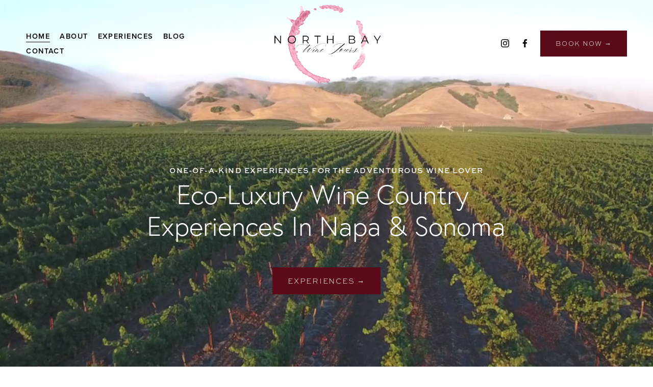

--- FILE ---
content_type: text/html;charset=utf-8
request_url: https://www.northbaywinetours.com/
body_size: 40781
content:
<!doctype html>
<html xmlns:og="http://opengraphprotocol.org/schema/" xmlns:fb="http://www.facebook.com/2008/fbml" lang="en-US"  >
  <head>
    <meta http-equiv="X-UA-Compatible" content="IE=edge,chrome=1">
    <meta name="viewport" content="width=device-width, initial-scale=1">
    <!-- This is Squarespace. --><!-- northbaywinetours -->
<base href="">
<meta charset="utf-8" />
<title>North Bay Wine Tours | Discover Wine Tours Today</title>
<meta http-equiv="Accept-CH" content="Sec-CH-UA-Platform-Version, Sec-CH-UA-Model" /><link rel="icon" type="image/x-icon" href="https://images.squarespace-cdn.com/content/v1/67aa25d7c87426604a5b8df7/01de9d26-bd44-4175-b8db-33e41656a4e2/favicon.ico?format=100w"/>
<link rel="canonical" href="https://www.northbaywinetours.com"/>
<meta property="og:site_name" content="North Bay Wine Tours"/>
<meta property="og:title" content="North Bay Wine Tours | Discover Wine Tours Today"/>
<meta property="og:url" content="https://www.northbaywinetours.com"/>
<meta property="og:type" content="website"/>
<meta property="og:description" content="Explore North Bay's wine regions with private, eco-friendly Tesla tours, historic walks, and curated events. Tailored experiences for wine lovers in Napa &amp; Sonoma."/>
<meta property="og:image" content="http://static1.squarespace.com/static/67aa25d7c87426604a5b8df7/t/67b92b7d9cf71d0c4d94ef8d/1740188541320/Black+Classic+Wine+Restaurant+Logo+%287%29.png?format=1500w"/>
<meta property="og:image:width" content="1250"/>
<meta property="og:image:height" content="875"/>
<meta itemprop="name" content="North Bay Wine Tours &#124; Discover Wine Tours Today"/>
<meta itemprop="url" content="https://www.northbaywinetours.com"/>
<meta itemprop="description" content="Explore North Bay's wine regions with private, eco-friendly Tesla tours, historic walks, and curated events. Tailored experiences for wine lovers in Napa &amp; Sonoma."/>
<meta itemprop="thumbnailUrl" content="http://static1.squarespace.com/static/67aa25d7c87426604a5b8df7/t/67b92b7d9cf71d0c4d94ef8d/1740188541320/Black+Classic+Wine+Restaurant+Logo+%287%29.png?format=1500w"/>
<link rel="image_src" href="http://static1.squarespace.com/static/67aa25d7c87426604a5b8df7/t/67b92b7d9cf71d0c4d94ef8d/1740188541320/Black+Classic+Wine+Restaurant+Logo+%287%29.png?format=1500w" />
<meta itemprop="image" content="http://static1.squarespace.com/static/67aa25d7c87426604a5b8df7/t/67b92b7d9cf71d0c4d94ef8d/1740188541320/Black+Classic+Wine+Restaurant+Logo+%287%29.png?format=1500w"/>
<meta name="twitter:title" content="North Bay Wine Tours &#124; Discover Wine Tours Today"/>
<meta name="twitter:image" content="http://static1.squarespace.com/static/67aa25d7c87426604a5b8df7/t/67b92b7d9cf71d0c4d94ef8d/1740188541320/Black+Classic+Wine+Restaurant+Logo+%287%29.png?format=1500w"/>
<meta name="twitter:url" content="https://www.northbaywinetours.com"/>
<meta name="twitter:card" content="summary"/>
<meta name="twitter:description" content="Explore North Bay's wine regions with private, eco-friendly Tesla tours, historic walks, and curated events. Tailored experiences for wine lovers in Napa &amp; Sonoma."/>
<meta name="description" content="Explore North Bay's wine regions with private, eco-friendly Tesla tours, 
historic walks, and curated events. Tailored experiences for wine lovers in 
Napa &amp; Sonoma." />
<link rel="preconnect" href="https://images.squarespace-cdn.com">
<link rel="preconnect" href="https://use.typekit.net" crossorigin>
<link rel="preconnect" href="https://p.typekit.net" crossorigin>
<script type="text/javascript" src="//use.typekit.net/ik/[base64].js" async fetchpriority="high" onload="try{Typekit.load();}catch(e){} document.documentElement.classList.remove('wf-loading');"></script>
<script>document.documentElement.classList.add('wf-loading')</script>
<style>@keyframes fonts-loading { 0%, 99% { color: transparent; } } html.wf-loading * { animation: fonts-loading 3s; }</style>
<script type="text/javascript" crossorigin="anonymous" defer="true" nomodule="nomodule" src="//assets.squarespace.com/@sqs/polyfiller/1.6/legacy.js"></script>
<script type="text/javascript" crossorigin="anonymous" defer="true" src="//assets.squarespace.com/@sqs/polyfiller/1.6/modern.js"></script>
<script type="text/javascript">SQUARESPACE_ROLLUPS = {};</script>
<script>(function(rollups, name) { if (!rollups[name]) { rollups[name] = {}; } rollups[name].js = ["//assets.squarespace.com/universal/scripts-compressed/extract-css-runtime-8373cb1f8a3ce04d-min.en-US.js"]; })(SQUARESPACE_ROLLUPS, 'squarespace-extract_css_runtime');</script>
<script crossorigin="anonymous" src="//assets.squarespace.com/universal/scripts-compressed/extract-css-runtime-8373cb1f8a3ce04d-min.en-US.js" defer ></script><script>(function(rollups, name) { if (!rollups[name]) { rollups[name] = {}; } rollups[name].js = ["//assets.squarespace.com/universal/scripts-compressed/extract-css-moment-js-vendor-6f2a1f6ec9a41489-min.en-US.js"]; })(SQUARESPACE_ROLLUPS, 'squarespace-extract_css_moment_js_vendor');</script>
<script crossorigin="anonymous" src="//assets.squarespace.com/universal/scripts-compressed/extract-css-moment-js-vendor-6f2a1f6ec9a41489-min.en-US.js" defer ></script><script>(function(rollups, name) { if (!rollups[name]) { rollups[name] = {}; } rollups[name].js = ["//assets.squarespace.com/universal/scripts-compressed/cldr-resource-pack-22ed584d99d9b83d-min.en-US.js"]; })(SQUARESPACE_ROLLUPS, 'squarespace-cldr_resource_pack');</script>
<script crossorigin="anonymous" src="//assets.squarespace.com/universal/scripts-compressed/cldr-resource-pack-22ed584d99d9b83d-min.en-US.js" defer ></script><script>(function(rollups, name) { if (!rollups[name]) { rollups[name] = {}; } rollups[name].js = ["//assets.squarespace.com/universal/scripts-compressed/common-vendors-stable-fbd854d40b0804b7-min.en-US.js"]; })(SQUARESPACE_ROLLUPS, 'squarespace-common_vendors_stable');</script>
<script crossorigin="anonymous" src="//assets.squarespace.com/universal/scripts-compressed/common-vendors-stable-fbd854d40b0804b7-min.en-US.js" defer ></script><script>(function(rollups, name) { if (!rollups[name]) { rollups[name] = {}; } rollups[name].js = ["//assets.squarespace.com/universal/scripts-compressed/common-vendors-bde80c7679af5b90-min.en-US.js"]; })(SQUARESPACE_ROLLUPS, 'squarespace-common_vendors');</script>
<script crossorigin="anonymous" src="//assets.squarespace.com/universal/scripts-compressed/common-vendors-bde80c7679af5b90-min.en-US.js" defer ></script><script>(function(rollups, name) { if (!rollups[name]) { rollups[name] = {}; } rollups[name].js = ["//assets.squarespace.com/universal/scripts-compressed/common-90414f3d00abc5d8-min.en-US.js"]; })(SQUARESPACE_ROLLUPS, 'squarespace-common');</script>
<script crossorigin="anonymous" src="//assets.squarespace.com/universal/scripts-compressed/common-90414f3d00abc5d8-min.en-US.js" defer ></script><script>(function(rollups, name) { if (!rollups[name]) { rollups[name] = {}; } rollups[name].js = ["//assets.squarespace.com/universal/scripts-compressed/user-account-core-32e7d706a9fb39de-min.en-US.js"]; })(SQUARESPACE_ROLLUPS, 'squarespace-user_account_core');</script>
<script crossorigin="anonymous" src="//assets.squarespace.com/universal/scripts-compressed/user-account-core-32e7d706a9fb39de-min.en-US.js" defer ></script><script>(function(rollups, name) { if (!rollups[name]) { rollups[name] = {}; } rollups[name].css = ["//assets.squarespace.com/universal/styles-compressed/user-account-core-893a7884c2d25c11-min.en-US.css"]; })(SQUARESPACE_ROLLUPS, 'squarespace-user_account_core');</script>
<link rel="stylesheet" type="text/css" href="//assets.squarespace.com/universal/styles-compressed/user-account-core-893a7884c2d25c11-min.en-US.css"><script>(function(rollups, name) { if (!rollups[name]) { rollups[name] = {}; } rollups[name].js = ["//assets.squarespace.com/universal/scripts-compressed/performance-9e9becad3f889213-min.en-US.js"]; })(SQUARESPACE_ROLLUPS, 'squarespace-performance');</script>
<script crossorigin="anonymous" src="//assets.squarespace.com/universal/scripts-compressed/performance-9e9becad3f889213-min.en-US.js" defer ></script><script data-name="static-context">Static = window.Static || {}; Static.SQUARESPACE_CONTEXT = {"betaFeatureFlags":["supports_versioned_template_assets","nested_categories","enable_form_submission_trigger","use_chained_automations_data","campaigns_new_image_layout_picker","member_areas_feature","campaigns_discount_section_in_blasts","new_stacked_index","i18n_beta_website_locales","contacts_and_campaigns_redesign","campaigns_thumbnail_layout","override_block_styles","use_react_flow_in_automations_flowchart","campaigns_discount_section_in_automations","marketing_landing_page","marketing_automations","campaigns_merch_state","campaigns_import_discounts","scripts_defer","use_new_data_model_in_non_builder_components"],"facebookAppId":"314192535267336","facebookApiVersion":"v6.0","rollups":{"squarespace-announcement-bar":{"js":"//assets.squarespace.com/universal/scripts-compressed/announcement-bar-8ca5728a6e29569d-min.en-US.js"},"squarespace-audio-player":{"css":"//assets.squarespace.com/universal/styles-compressed/audio-player-b05f5197a871c566-min.en-US.css","js":"//assets.squarespace.com/universal/scripts-compressed/audio-player-70759db1d1d75a1a-min.en-US.js"},"squarespace-blog-collection-list":{"css":"//assets.squarespace.com/universal/styles-compressed/blog-collection-list-b4046463b72f34e2-min.en-US.css","js":"//assets.squarespace.com/universal/scripts-compressed/blog-collection-list-f78db80fc1cd6fce-min.en-US.js"},"squarespace-calendar-block-renderer":{"css":"//assets.squarespace.com/universal/styles-compressed/calendar-block-renderer-b72d08ba4421f5a0-min.en-US.css","js":"//assets.squarespace.com/universal/scripts-compressed/calendar-block-renderer-3d01defb50e1f992-min.en-US.js"},"squarespace-chartjs-helpers":{"css":"//assets.squarespace.com/universal/styles-compressed/chartjs-helpers-96b256171ee039c1-min.en-US.css","js":"//assets.squarespace.com/universal/scripts-compressed/chartjs-helpers-4fd57f343946d08e-min.en-US.js"},"squarespace-comments":{"css":"//assets.squarespace.com/universal/styles-compressed/comments-bf2f022abe9cfde2-min.en-US.css","js":"//assets.squarespace.com/universal/scripts-compressed/comments-deeeb9638fac7186-min.en-US.js"},"squarespace-custom-css-popup":{"css":"//assets.squarespace.com/universal/styles-compressed/custom-css-popup-9f11bb6c9f55777b-min.en-US.css","js":"//assets.squarespace.com/universal/scripts-compressed/custom-css-popup-6fde900b6ff88a3c-min.en-US.js"},"squarespace-dialog":{"css":"//assets.squarespace.com/universal/styles-compressed/dialog-f9093f2d526b94df-min.en-US.css","js":"//assets.squarespace.com/universal/scripts-compressed/dialog-d069a27150125645-min.en-US.js"},"squarespace-events-collection":{"css":"//assets.squarespace.com/universal/styles-compressed/events-collection-b72d08ba4421f5a0-min.en-US.css","js":"//assets.squarespace.com/universal/scripts-compressed/events-collection-4234e8e8dfa038bd-min.en-US.js"},"squarespace-form-rendering-utils":{"js":"//assets.squarespace.com/universal/scripts-compressed/form-rendering-utils-e4e2f1c7b9aba107-min.en-US.js"},"squarespace-forms":{"css":"//assets.squarespace.com/universal/styles-compressed/forms-0afd3c6ac30bbab1-min.en-US.css","js":"//assets.squarespace.com/universal/scripts-compressed/forms-8781a130119d16e2-min.en-US.js"},"squarespace-gallery-collection-list":{"css":"//assets.squarespace.com/universal/styles-compressed/gallery-collection-list-b4046463b72f34e2-min.en-US.css","js":"//assets.squarespace.com/universal/scripts-compressed/gallery-collection-list-07747667a3187b76-min.en-US.js"},"squarespace-image-zoom":{"css":"//assets.squarespace.com/universal/styles-compressed/image-zoom-b4046463b72f34e2-min.en-US.css","js":"//assets.squarespace.com/universal/scripts-compressed/image-zoom-60c18dc5f8f599ea-min.en-US.js"},"squarespace-pinterest":{"css":"//assets.squarespace.com/universal/styles-compressed/pinterest-b4046463b72f34e2-min.en-US.css","js":"//assets.squarespace.com/universal/scripts-compressed/pinterest-e74d8abc38ae7969-min.en-US.js"},"squarespace-popup-overlay":{"css":"//assets.squarespace.com/universal/styles-compressed/popup-overlay-b742b752f5880972-min.en-US.css","js":"//assets.squarespace.com/universal/scripts-compressed/popup-overlay-6c8cb9839f8d63ae-min.en-US.js"},"squarespace-product-quick-view":{"css":"//assets.squarespace.com/universal/styles-compressed/product-quick-view-9052fb446c5800ee-min.en-US.css","js":"//assets.squarespace.com/universal/scripts-compressed/product-quick-view-72dba57b1bf543b1-min.en-US.js"},"squarespace-products-collection-item-v2":{"css":"//assets.squarespace.com/universal/styles-compressed/products-collection-item-v2-b4046463b72f34e2-min.en-US.css","js":"//assets.squarespace.com/universal/scripts-compressed/products-collection-item-v2-e3a3f101748fca6e-min.en-US.js"},"squarespace-products-collection-list-v2":{"css":"//assets.squarespace.com/universal/styles-compressed/products-collection-list-v2-b4046463b72f34e2-min.en-US.css","js":"//assets.squarespace.com/universal/scripts-compressed/products-collection-list-v2-eedc544f4cc56af4-min.en-US.js"},"squarespace-search-page":{"css":"//assets.squarespace.com/universal/styles-compressed/search-page-90a67fc09b9b32c6-min.en-US.css","js":"//assets.squarespace.com/universal/scripts-compressed/search-page-1ab45cdb16b611e7-min.en-US.js"},"squarespace-search-preview":{"js":"//assets.squarespace.com/universal/scripts-compressed/search-preview-688e28f5f974c509-min.en-US.js"},"squarespace-simple-liking":{"css":"//assets.squarespace.com/universal/styles-compressed/simple-liking-701bf8bbc05ec6aa-min.en-US.css","js":"//assets.squarespace.com/universal/scripts-compressed/simple-liking-e6bc64da9e3b1cf4-min.en-US.js"},"squarespace-social-buttons":{"css":"//assets.squarespace.com/universal/styles-compressed/social-buttons-95032e5fa98e47a5-min.en-US.css","js":"//assets.squarespace.com/universal/scripts-compressed/social-buttons-582917800c211a3a-min.en-US.js"},"squarespace-tourdates":{"css":"//assets.squarespace.com/universal/styles-compressed/tourdates-b4046463b72f34e2-min.en-US.css","js":"//assets.squarespace.com/universal/scripts-compressed/tourdates-51421cf172e5f3d9-min.en-US.js"},"squarespace-website-overlays-manager":{"css":"//assets.squarespace.com/universal/styles-compressed/website-overlays-manager-07ea5a4e004e6710-min.en-US.css","js":"//assets.squarespace.com/universal/scripts-compressed/website-overlays-manager-bf325524a3156904-min.en-US.js"}},"pageType":2,"website":{"id":"67aa25d7c87426604a5b8df7","identifier":"northbaywinetours","websiteType":1,"contentModifiedOn":1750374125285,"cloneable":false,"hasBeenCloneable":false,"siteStatus":{},"language":"en-US","translationLocale":"en-US","formattingLocale":"en-US","timeZone":"America/New_York","machineTimeZoneOffset":-18000000,"timeZoneOffset":-18000000,"timeZoneAbbr":"EST","siteTitle":"North Bay Wine Tours","fullSiteTitle":"North Bay Wine Tours | Discover Wine Tours Today","location":{},"logoImageId":"67b92b7d9cf71d0c4d94ef8d","shareButtonOptions":{"2":true,"8":true,"3":true,"6":true,"1":true,"7":true,"4":true},"logoImageUrl":"//images.squarespace-cdn.com/content/v1/67aa25d7c87426604a5b8df7/b1ec8a75-c9eb-4c46-81e8-72e882c6937b/Black+Classic+Wine+Restaurant+Logo+%287%29.png","authenticUrl":"https://www.northbaywinetours.com","internalUrl":"https://northbaywinetours.squarespace.com","baseUrl":"https://www.northbaywinetours.com","primaryDomain":"www.northbaywinetours.com","sslSetting":3,"isHstsEnabled":true,"socialAccounts":[{"serviceId":64,"screenname":"Instagram","addedOn":1739204384604,"profileUrl":"https://www.instagram.com/northbaywinetours/","iconEnabled":true,"serviceName":"instagram-unauth"},{"serviceId":60,"screenname":"Facebook","addedOn":1739822316350,"profileUrl":"https://www.facebook.com/nbwinetours","iconEnabled":true,"serviceName":"facebook-unauth"}],"typekitId":"","statsMigrated":false,"imageMetadataProcessingEnabled":false,"screenshotId":"956ce24eb40bc62be952ebb0434a2c5f100694e36f558db712b5760ea147d48b","captchaSettings":{"siteKey":"","enabledForDonations":false},"showOwnerLogin":false},"websiteSettings":{"id":"67aa25d7c87426604a5b8dfa","websiteId":"67aa25d7c87426604a5b8df7","subjects":[],"country":"US","state":"NJ","simpleLikingEnabled":true,"mobileInfoBarSettings":{"isContactEmailEnabled":false,"isContactPhoneNumberEnabled":false,"isLocationEnabled":false,"isBusinessHoursEnabled":false},"announcementBarSettings":{},"commentLikesAllowed":true,"commentAnonAllowed":true,"commentThreaded":true,"commentApprovalRequired":false,"commentAvatarsOn":true,"commentSortType":2,"commentFlagThreshold":0,"commentFlagsAllowed":true,"commentEnableByDefault":true,"commentDisableAfterDaysDefault":0,"disqusShortname":"","commentsEnabled":false,"businessHours":{},"storeSettings":{"returnPolicy":null,"termsOfService":null,"privacyPolicy":null,"expressCheckout":false,"continueShoppingLinkUrl":"/","useLightCart":false,"showNoteField":false,"shippingCountryDefaultValue":"US","billToShippingDefaultValue":false,"showShippingPhoneNumber":true,"isShippingPhoneRequired":false,"showBillingPhoneNumber":true,"isBillingPhoneRequired":false,"currenciesSupported":["USD","CAD","GBP","AUD","EUR","CHF","NOK","SEK","DKK","NZD","SGD","MXN","HKD","CZK","ILS","MYR","RUB","PHP","PLN","THB","BRL","ARS","COP","IDR","INR","JPY","ZAR"],"defaultCurrency":"USD","selectedCurrency":"USD","measurementStandard":1,"showCustomCheckoutForm":false,"checkoutPageMarketingOptInEnabled":true,"enableMailingListOptInByDefault":false,"sameAsRetailLocation":false,"merchandisingSettings":{"scarcityEnabledOnProductItems":false,"scarcityEnabledOnProductBlocks":false,"scarcityMessageType":"DEFAULT_SCARCITY_MESSAGE","scarcityThreshold":10,"multipleQuantityAllowedForServices":true,"restockNotificationsEnabled":false,"restockNotificationsSuccessText":"","restockNotificationsMailingListSignUpEnabled":false,"relatedProductsEnabled":false,"relatedProductsOrdering":"random","soldOutVariantsDropdownDisabled":false,"productComposerOptedIn":false,"productComposerABTestOptedOut":false,"productReviewsEnabled":false},"minimumOrderSubtotalEnabled":false,"minimumOrderSubtotal":{"currency":"USD","value":"0.00"},"isLive":false,"multipleQuantityAllowedForServices":true},"useEscapeKeyToLogin":false,"ssBadgeType":1,"ssBadgePosition":4,"ssBadgeVisibility":1,"ssBadgeDevices":1,"pinterestOverlayOptions":{"mode":"disabled"},"userAccountsSettings":{"loginAllowed":true,"signupAllowed":true}},"cookieSettings":{"isCookieBannerEnabled":false,"isRestrictiveCookiePolicyEnabled":false,"cookieBannerText":"","cookieBannerTheme":"","cookieBannerVariant":"","cookieBannerPosition":"","cookieBannerCtaVariant":"","cookieBannerCtaText":"","cookieBannerAcceptType":"OPT_IN","cookieBannerOptOutCtaText":"","cookieBannerHasOptOut":false,"cookieBannerHasManageCookies":true,"cookieBannerManageCookiesLabel":"","cookieBannerSavedPreferencesText":"","cookieBannerSavedPreferencesLayout":"PILL"},"websiteCloneable":false,"collection":{"title":"Home","id":"67aa25d8c87426604a5b8e79","fullUrl":"/","type":10,"permissionType":1},"subscribed":false,"appDomain":"squarespace.com","templateTweakable":true,"tweakJSON":{"form-use-theme-colors":"false","header-logo-height":"158px","header-mobile-logo-max-height":"94px","header-vert-padding":"0.5vw","header-width":"Full","maxPageWidth":"1350px","mobile-header-vert-padding":"6vw","pagePadding":"4vw","tweak-blog-alternating-side-by-side-image-aspect-ratio":"1:1 Square","tweak-blog-alternating-side-by-side-image-spacing":"6%","tweak-blog-alternating-side-by-side-meta-spacing":"20px","tweak-blog-alternating-side-by-side-primary-meta":"Categories","tweak-blog-alternating-side-by-side-read-more-spacing":"20px","tweak-blog-alternating-side-by-side-secondary-meta":"Date","tweak-blog-basic-grid-columns":"2","tweak-blog-basic-grid-image-aspect-ratio":"3:2 Standard","tweak-blog-basic-grid-image-spacing":"20px","tweak-blog-basic-grid-meta-spacing":"10px","tweak-blog-basic-grid-primary-meta":"Date","tweak-blog-basic-grid-read-more-spacing":"20px","tweak-blog-basic-grid-secondary-meta":"Categories","tweak-blog-item-custom-width":"63","tweak-blog-item-show-author-profile":"false","tweak-blog-item-width":"Custom","tweak-blog-masonry-columns":"3","tweak-blog-masonry-horizontal-spacing":"75px","tweak-blog-masonry-image-spacing":"20px","tweak-blog-masonry-meta-spacing":"10px","tweak-blog-masonry-primary-meta":"Categories","tweak-blog-masonry-read-more-spacing":"0px","tweak-blog-masonry-secondary-meta":"None","tweak-blog-masonry-vertical-spacing":"100px","tweak-blog-side-by-side-image-aspect-ratio":"1:1 Square","tweak-blog-side-by-side-image-spacing":"6%","tweak-blog-side-by-side-meta-spacing":"20px","tweak-blog-side-by-side-primary-meta":"Categories","tweak-blog-side-by-side-read-more-spacing":"20px","tweak-blog-side-by-side-secondary-meta":"Date","tweak-blog-single-column-image-spacing":"50px","tweak-blog-single-column-meta-spacing":"0px","tweak-blog-single-column-primary-meta":"Date","tweak-blog-single-column-read-more-spacing":"0px","tweak-blog-single-column-secondary-meta":"Categories","tweak-events-stacked-show-thumbnails":"true","tweak-events-stacked-thumbnail-size":"3:2 Standard","tweak-fixed-header":"false","tweak-fixed-header-style":"Basic","tweak-global-animations-animation-curve":"ease","tweak-global-animations-animation-delay":"0.6s","tweak-global-animations-animation-duration":"0.90s","tweak-global-animations-animation-style":"fade","tweak-global-animations-animation-type":"fade","tweak-global-animations-complexity-level":"detailed","tweak-global-animations-enabled":"true","tweak-portfolio-grid-basic-custom-height":"50","tweak-portfolio-grid-overlay-custom-height":"50","tweak-portfolio-hover-follow-acceleration":"10%","tweak-portfolio-hover-follow-animation-duration":"Fast","tweak-portfolio-hover-follow-animation-type":"Fade","tweak-portfolio-hover-follow-delimiter":"Bullet","tweak-portfolio-hover-follow-front":"false","tweak-portfolio-hover-follow-layout":"Inline","tweak-portfolio-hover-follow-size":"50","tweak-portfolio-hover-follow-text-spacing-x":"1.5","tweak-portfolio-hover-follow-text-spacing-y":"1.5","tweak-portfolio-hover-static-animation-duration":"Fast","tweak-portfolio-hover-static-animation-type":"Fade","tweak-portfolio-hover-static-delimiter":"Hyphen","tweak-portfolio-hover-static-front":"true","tweak-portfolio-hover-static-layout":"Inline","tweak-portfolio-hover-static-size":"50","tweak-portfolio-hover-static-text-spacing-x":"1.5","tweak-portfolio-hover-static-text-spacing-y":"1.5","tweak-portfolio-index-background-animation-duration":"Medium","tweak-portfolio-index-background-animation-type":"Fade","tweak-portfolio-index-background-custom-height":"50","tweak-portfolio-index-background-delimiter":"None","tweak-portfolio-index-background-height":"Large","tweak-portfolio-index-background-horizontal-alignment":"Center","tweak-portfolio-index-background-link-format":"Stacked","tweak-portfolio-index-background-persist":"false","tweak-portfolio-index-background-vertical-alignment":"Middle","tweak-portfolio-index-background-width":"Full Bleed","tweak-product-basic-item-click-action":"None","tweak-product-basic-item-gallery-aspect-ratio":"3:4 Three-Four (Vertical)","tweak-product-basic-item-gallery-design":"Slideshow","tweak-product-basic-item-gallery-width":"50%","tweak-product-basic-item-hover-action":"None","tweak-product-basic-item-image-spacing":"2vw","tweak-product-basic-item-image-zoom-factor":"2","tweak-product-basic-item-product-variant-display":"Dropdown","tweak-product-basic-item-thumbnail-placement":"Side","tweak-product-basic-item-variant-picker-layout":"Dropdowns","tweak-products-add-to-cart-button":"false","tweak-products-columns":"2","tweak-products-gutter-column":"2vw","tweak-products-gutter-row":"2vw","tweak-products-header-text-alignment":"Middle","tweak-products-image-aspect-ratio":"2:3 Standard (Vertical)","tweak-products-image-text-spacing":"0.5vw","tweak-products-mobile-columns":"1","tweak-products-text-alignment":"Left","tweak-products-width":"Full","tweak-transparent-header":"false"},"templateId":"5c5a519771c10ba3470d8101","templateVersion":"7.1","pageFeatures":[1,2,4],"gmRenderKey":"QUl6YVN5Q0JUUk9xNkx1dkZfSUUxcjQ2LVQ0QWVUU1YtMGQ3bXk4","templateScriptsRootUrl":"https://static1.squarespace.com/static/vta/5c5a519771c10ba3470d8101/scripts/","impersonatedSession":false,"tzData":{"zones":[[-300,"US","E%sT",null]],"rules":{"US":[[1967,2006,null,"Oct","lastSun","2:00","0","S"],[1987,2006,null,"Apr","Sun>=1","2:00","1:00","D"],[2007,"max",null,"Mar","Sun>=8","2:00","1:00","D"],[2007,"max",null,"Nov","Sun>=1","2:00","0","S"]]}},"showAnnouncementBar":false,"recaptchaEnterpriseContext":{"recaptchaEnterpriseSiteKey":"6LdDFQwjAAAAAPigEvvPgEVbb7QBm-TkVJdDTlAv"},"i18nContext":{"timeZoneData":{"id":"America/New_York","name":"Eastern Time"}},"env":"PRODUCTION","visitorFormContext":{"formFieldFormats":{"initialAddressFormat":{"id":0,"type":"ADDRESS","country":"US","labelLocale":"en","fields":[{"type":"FIELD","label":"Address Line 1","identifier":"Line1","length":0,"required":true,"metadata":{"autocomplete":"address-line1"}},{"type":"SEPARATOR","label":"\n","identifier":"Newline","length":0,"required":false,"metadata":{}},{"type":"FIELD","label":"Address Line 2","identifier":"Line2","length":0,"required":false,"metadata":{"autocomplete":"address-line2"}},{"type":"SEPARATOR","label":"\n","identifier":"Newline","length":0,"required":false,"metadata":{}},{"type":"FIELD","label":"City","identifier":"City","length":0,"required":true,"metadata":{"autocomplete":"address-level2"}},{"type":"SEPARATOR","label":",","identifier":"Comma","length":0,"required":false,"metadata":{}},{"type":"SEPARATOR","label":" ","identifier":"Space","length":0,"required":false,"metadata":{}},{"type":"FIELD","label":"State","identifier":"State","length":0,"required":true,"metadata":{"autocomplete":"address-level1"}},{"type":"SEPARATOR","label":" ","identifier":"Space","length":0,"required":false,"metadata":{}},{"type":"FIELD","label":"ZIP Code","identifier":"Zip","length":0,"required":true,"metadata":{"autocomplete":"postal-code"}}]},"countries":[{"name":"Afghanistan","code":"AF","phoneCode":"+93"},{"name":"\u00C5land Islands","code":"AX","phoneCode":"+358"},{"name":"Albania","code":"AL","phoneCode":"+355"},{"name":"Algeria","code":"DZ","phoneCode":"+213"},{"name":"American Samoa","code":"AS","phoneCode":"+1"},{"name":"Andorra","code":"AD","phoneCode":"+376"},{"name":"Angola","code":"AO","phoneCode":"+244"},{"name":"Anguilla","code":"AI","phoneCode":"+1"},{"name":"Antigua & Barbuda","code":"AG","phoneCode":"+1"},{"name":"Argentina","code":"AR","phoneCode":"+54"},{"name":"Armenia","code":"AM","phoneCode":"+374"},{"name":"Aruba","code":"AW","phoneCode":"+297"},{"name":"Ascension Island","code":"AC","phoneCode":"+247"},{"name":"Australia","code":"AU","phoneCode":"+61"},{"name":"Austria","code":"AT","phoneCode":"+43"},{"name":"Azerbaijan","code":"AZ","phoneCode":"+994"},{"name":"Bahamas","code":"BS","phoneCode":"+1"},{"name":"Bahrain","code":"BH","phoneCode":"+973"},{"name":"Bangladesh","code":"BD","phoneCode":"+880"},{"name":"Barbados","code":"BB","phoneCode":"+1"},{"name":"Belarus","code":"BY","phoneCode":"+375"},{"name":"Belgium","code":"BE","phoneCode":"+32"},{"name":"Belize","code":"BZ","phoneCode":"+501"},{"name":"Benin","code":"BJ","phoneCode":"+229"},{"name":"Bermuda","code":"BM","phoneCode":"+1"},{"name":"Bhutan","code":"BT","phoneCode":"+975"},{"name":"Bolivia","code":"BO","phoneCode":"+591"},{"name":"Bosnia & Herzegovina","code":"BA","phoneCode":"+387"},{"name":"Botswana","code":"BW","phoneCode":"+267"},{"name":"Brazil","code":"BR","phoneCode":"+55"},{"name":"British Indian Ocean Territory","code":"IO","phoneCode":"+246"},{"name":"British Virgin Islands","code":"VG","phoneCode":"+1"},{"name":"Brunei","code":"BN","phoneCode":"+673"},{"name":"Bulgaria","code":"BG","phoneCode":"+359"},{"name":"Burkina Faso","code":"BF","phoneCode":"+226"},{"name":"Burundi","code":"BI","phoneCode":"+257"},{"name":"Cambodia","code":"KH","phoneCode":"+855"},{"name":"Cameroon","code":"CM","phoneCode":"+237"},{"name":"Canada","code":"CA","phoneCode":"+1"},{"name":"Cape Verde","code":"CV","phoneCode":"+238"},{"name":"Caribbean Netherlands","code":"BQ","phoneCode":"+599"},{"name":"Cayman Islands","code":"KY","phoneCode":"+1"},{"name":"Central African Republic","code":"CF","phoneCode":"+236"},{"name":"Chad","code":"TD","phoneCode":"+235"},{"name":"Chile","code":"CL","phoneCode":"+56"},{"name":"China","code":"CN","phoneCode":"+86"},{"name":"Christmas Island","code":"CX","phoneCode":"+61"},{"name":"Cocos (Keeling) Islands","code":"CC","phoneCode":"+61"},{"name":"Colombia","code":"CO","phoneCode":"+57"},{"name":"Comoros","code":"KM","phoneCode":"+269"},{"name":"Congo - Brazzaville","code":"CG","phoneCode":"+242"},{"name":"Congo - Kinshasa","code":"CD","phoneCode":"+243"},{"name":"Cook Islands","code":"CK","phoneCode":"+682"},{"name":"Costa Rica","code":"CR","phoneCode":"+506"},{"name":"C\u00F4te d\u2019Ivoire","code":"CI","phoneCode":"+225"},{"name":"Croatia","code":"HR","phoneCode":"+385"},{"name":"Cuba","code":"CU","phoneCode":"+53"},{"name":"Cura\u00E7ao","code":"CW","phoneCode":"+599"},{"name":"Cyprus","code":"CY","phoneCode":"+357"},{"name":"Czechia","code":"CZ","phoneCode":"+420"},{"name":"Denmark","code":"DK","phoneCode":"+45"},{"name":"Djibouti","code":"DJ","phoneCode":"+253"},{"name":"Dominica","code":"DM","phoneCode":"+1"},{"name":"Dominican Republic","code":"DO","phoneCode":"+1"},{"name":"Ecuador","code":"EC","phoneCode":"+593"},{"name":"Egypt","code":"EG","phoneCode":"+20"},{"name":"El Salvador","code":"SV","phoneCode":"+503"},{"name":"Equatorial Guinea","code":"GQ","phoneCode":"+240"},{"name":"Eritrea","code":"ER","phoneCode":"+291"},{"name":"Estonia","code":"EE","phoneCode":"+372"},{"name":"Eswatini","code":"SZ","phoneCode":"+268"},{"name":"Ethiopia","code":"ET","phoneCode":"+251"},{"name":"Falkland Islands","code":"FK","phoneCode":"+500"},{"name":"Faroe Islands","code":"FO","phoneCode":"+298"},{"name":"Fiji","code":"FJ","phoneCode":"+679"},{"name":"Finland","code":"FI","phoneCode":"+358"},{"name":"France","code":"FR","phoneCode":"+33"},{"name":"French Guiana","code":"GF","phoneCode":"+594"},{"name":"French Polynesia","code":"PF","phoneCode":"+689"},{"name":"Gabon","code":"GA","phoneCode":"+241"},{"name":"Gambia","code":"GM","phoneCode":"+220"},{"name":"Georgia","code":"GE","phoneCode":"+995"},{"name":"Germany","code":"DE","phoneCode":"+49"},{"name":"Ghana","code":"GH","phoneCode":"+233"},{"name":"Gibraltar","code":"GI","phoneCode":"+350"},{"name":"Greece","code":"GR","phoneCode":"+30"},{"name":"Greenland","code":"GL","phoneCode":"+299"},{"name":"Grenada","code":"GD","phoneCode":"+1"},{"name":"Guadeloupe","code":"GP","phoneCode":"+590"},{"name":"Guam","code":"GU","phoneCode":"+1"},{"name":"Guatemala","code":"GT","phoneCode":"+502"},{"name":"Guernsey","code":"GG","phoneCode":"+44"},{"name":"Guinea","code":"GN","phoneCode":"+224"},{"name":"Guinea-Bissau","code":"GW","phoneCode":"+245"},{"name":"Guyana","code":"GY","phoneCode":"+592"},{"name":"Haiti","code":"HT","phoneCode":"+509"},{"name":"Honduras","code":"HN","phoneCode":"+504"},{"name":"Hong Kong SAR China","code":"HK","phoneCode":"+852"},{"name":"Hungary","code":"HU","phoneCode":"+36"},{"name":"Iceland","code":"IS","phoneCode":"+354"},{"name":"India","code":"IN","phoneCode":"+91"},{"name":"Indonesia","code":"ID","phoneCode":"+62"},{"name":"Iran","code":"IR","phoneCode":"+98"},{"name":"Iraq","code":"IQ","phoneCode":"+964"},{"name":"Ireland","code":"IE","phoneCode":"+353"},{"name":"Isle of Man","code":"IM","phoneCode":"+44"},{"name":"Israel","code":"IL","phoneCode":"+972"},{"name":"Italy","code":"IT","phoneCode":"+39"},{"name":"Jamaica","code":"JM","phoneCode":"+1"},{"name":"Japan","code":"JP","phoneCode":"+81"},{"name":"Jersey","code":"JE","phoneCode":"+44"},{"name":"Jordan","code":"JO","phoneCode":"+962"},{"name":"Kazakhstan","code":"KZ","phoneCode":"+7"},{"name":"Kenya","code":"KE","phoneCode":"+254"},{"name":"Kiribati","code":"KI","phoneCode":"+686"},{"name":"Kosovo","code":"XK","phoneCode":"+383"},{"name":"Kuwait","code":"KW","phoneCode":"+965"},{"name":"Kyrgyzstan","code":"KG","phoneCode":"+996"},{"name":"Laos","code":"LA","phoneCode":"+856"},{"name":"Latvia","code":"LV","phoneCode":"+371"},{"name":"Lebanon","code":"LB","phoneCode":"+961"},{"name":"Lesotho","code":"LS","phoneCode":"+266"},{"name":"Liberia","code":"LR","phoneCode":"+231"},{"name":"Libya","code":"LY","phoneCode":"+218"},{"name":"Liechtenstein","code":"LI","phoneCode":"+423"},{"name":"Lithuania","code":"LT","phoneCode":"+370"},{"name":"Luxembourg","code":"LU","phoneCode":"+352"},{"name":"Macao SAR China","code":"MO","phoneCode":"+853"},{"name":"Madagascar","code":"MG","phoneCode":"+261"},{"name":"Malawi","code":"MW","phoneCode":"+265"},{"name":"Malaysia","code":"MY","phoneCode":"+60"},{"name":"Maldives","code":"MV","phoneCode":"+960"},{"name":"Mali","code":"ML","phoneCode":"+223"},{"name":"Malta","code":"MT","phoneCode":"+356"},{"name":"Marshall Islands","code":"MH","phoneCode":"+692"},{"name":"Martinique","code":"MQ","phoneCode":"+596"},{"name":"Mauritania","code":"MR","phoneCode":"+222"},{"name":"Mauritius","code":"MU","phoneCode":"+230"},{"name":"Mayotte","code":"YT","phoneCode":"+262"},{"name":"Mexico","code":"MX","phoneCode":"+52"},{"name":"Micronesia","code":"FM","phoneCode":"+691"},{"name":"Moldova","code":"MD","phoneCode":"+373"},{"name":"Monaco","code":"MC","phoneCode":"+377"},{"name":"Mongolia","code":"MN","phoneCode":"+976"},{"name":"Montenegro","code":"ME","phoneCode":"+382"},{"name":"Montserrat","code":"MS","phoneCode":"+1"},{"name":"Morocco","code":"MA","phoneCode":"+212"},{"name":"Mozambique","code":"MZ","phoneCode":"+258"},{"name":"Myanmar (Burma)","code":"MM","phoneCode":"+95"},{"name":"Namibia","code":"NA","phoneCode":"+264"},{"name":"Nauru","code":"NR","phoneCode":"+674"},{"name":"Nepal","code":"NP","phoneCode":"+977"},{"name":"Netherlands","code":"NL","phoneCode":"+31"},{"name":"New Caledonia","code":"NC","phoneCode":"+687"},{"name":"New Zealand","code":"NZ","phoneCode":"+64"},{"name":"Nicaragua","code":"NI","phoneCode":"+505"},{"name":"Niger","code":"NE","phoneCode":"+227"},{"name":"Nigeria","code":"NG","phoneCode":"+234"},{"name":"Niue","code":"NU","phoneCode":"+683"},{"name":"Norfolk Island","code":"NF","phoneCode":"+672"},{"name":"Northern Mariana Islands","code":"MP","phoneCode":"+1"},{"name":"North Korea","code":"KP","phoneCode":"+850"},{"name":"North Macedonia","code":"MK","phoneCode":"+389"},{"name":"Norway","code":"NO","phoneCode":"+47"},{"name":"Oman","code":"OM","phoneCode":"+968"},{"name":"Pakistan","code":"PK","phoneCode":"+92"},{"name":"Palau","code":"PW","phoneCode":"+680"},{"name":"Palestinian Territories","code":"PS","phoneCode":"+970"},{"name":"Panama","code":"PA","phoneCode":"+507"},{"name":"Papua New Guinea","code":"PG","phoneCode":"+675"},{"name":"Paraguay","code":"PY","phoneCode":"+595"},{"name":"Peru","code":"PE","phoneCode":"+51"},{"name":"Philippines","code":"PH","phoneCode":"+63"},{"name":"Poland","code":"PL","phoneCode":"+48"},{"name":"Portugal","code":"PT","phoneCode":"+351"},{"name":"Puerto Rico","code":"PR","phoneCode":"+1"},{"name":"Qatar","code":"QA","phoneCode":"+974"},{"name":"R\u00E9union","code":"RE","phoneCode":"+262"},{"name":"Romania","code":"RO","phoneCode":"+40"},{"name":"Russia","code":"RU","phoneCode":"+7"},{"name":"Rwanda","code":"RW","phoneCode":"+250"},{"name":"Samoa","code":"WS","phoneCode":"+685"},{"name":"San Marino","code":"SM","phoneCode":"+378"},{"name":"S\u00E3o Tom\u00E9 & Pr\u00EDncipe","code":"ST","phoneCode":"+239"},{"name":"Saudi Arabia","code":"SA","phoneCode":"+966"},{"name":"Senegal","code":"SN","phoneCode":"+221"},{"name":"Serbia","code":"RS","phoneCode":"+381"},{"name":"Seychelles","code":"SC","phoneCode":"+248"},{"name":"Sierra Leone","code":"SL","phoneCode":"+232"},{"name":"Singapore","code":"SG","phoneCode":"+65"},{"name":"Sint Maarten","code":"SX","phoneCode":"+1"},{"name":"Slovakia","code":"SK","phoneCode":"+421"},{"name":"Slovenia","code":"SI","phoneCode":"+386"},{"name":"Solomon Islands","code":"SB","phoneCode":"+677"},{"name":"Somalia","code":"SO","phoneCode":"+252"},{"name":"South Africa","code":"ZA","phoneCode":"+27"},{"name":"South Korea","code":"KR","phoneCode":"+82"},{"name":"South Sudan","code":"SS","phoneCode":"+211"},{"name":"Spain","code":"ES","phoneCode":"+34"},{"name":"Sri Lanka","code":"LK","phoneCode":"+94"},{"name":"St. Barth\u00E9lemy","code":"BL","phoneCode":"+590"},{"name":"St. Helena","code":"SH","phoneCode":"+290"},{"name":"St. Kitts & Nevis","code":"KN","phoneCode":"+1"},{"name":"St. Lucia","code":"LC","phoneCode":"+1"},{"name":"St. Martin","code":"MF","phoneCode":"+590"},{"name":"St. Pierre & Miquelon","code":"PM","phoneCode":"+508"},{"name":"St. Vincent & Grenadines","code":"VC","phoneCode":"+1"},{"name":"Sudan","code":"SD","phoneCode":"+249"},{"name":"Suriname","code":"SR","phoneCode":"+597"},{"name":"Svalbard & Jan Mayen","code":"SJ","phoneCode":"+47"},{"name":"Sweden","code":"SE","phoneCode":"+46"},{"name":"Switzerland","code":"CH","phoneCode":"+41"},{"name":"Syria","code":"SY","phoneCode":"+963"},{"name":"Taiwan","code":"TW","phoneCode":"+886"},{"name":"Tajikistan","code":"TJ","phoneCode":"+992"},{"name":"Tanzania","code":"TZ","phoneCode":"+255"},{"name":"Thailand","code":"TH","phoneCode":"+66"},{"name":"Timor-Leste","code":"TL","phoneCode":"+670"},{"name":"Togo","code":"TG","phoneCode":"+228"},{"name":"Tokelau","code":"TK","phoneCode":"+690"},{"name":"Tonga","code":"TO","phoneCode":"+676"},{"name":"Trinidad & Tobago","code":"TT","phoneCode":"+1"},{"name":"Tristan da Cunha","code":"TA","phoneCode":"+290"},{"name":"Tunisia","code":"TN","phoneCode":"+216"},{"name":"T\u00FCrkiye","code":"TR","phoneCode":"+90"},{"name":"Turkmenistan","code":"TM","phoneCode":"+993"},{"name":"Turks & Caicos Islands","code":"TC","phoneCode":"+1"},{"name":"Tuvalu","code":"TV","phoneCode":"+688"},{"name":"U.S. Virgin Islands","code":"VI","phoneCode":"+1"},{"name":"Uganda","code":"UG","phoneCode":"+256"},{"name":"Ukraine","code":"UA","phoneCode":"+380"},{"name":"United Arab Emirates","code":"AE","phoneCode":"+971"},{"name":"United Kingdom","code":"GB","phoneCode":"+44"},{"name":"United States","code":"US","phoneCode":"+1"},{"name":"Uruguay","code":"UY","phoneCode":"+598"},{"name":"Uzbekistan","code":"UZ","phoneCode":"+998"},{"name":"Vanuatu","code":"VU","phoneCode":"+678"},{"name":"Vatican City","code":"VA","phoneCode":"+39"},{"name":"Venezuela","code":"VE","phoneCode":"+58"},{"name":"Vietnam","code":"VN","phoneCode":"+84"},{"name":"Wallis & Futuna","code":"WF","phoneCode":"+681"},{"name":"Western Sahara","code":"EH","phoneCode":"+212"},{"name":"Yemen","code":"YE","phoneCode":"+967"},{"name":"Zambia","code":"ZM","phoneCode":"+260"},{"name":"Zimbabwe","code":"ZW","phoneCode":"+263"}],"initialPhoneFormat":{"id":0,"type":"PHONE_NUMBER","country":"US","labelLocale":"en-US","fields":[{"type":"SEPARATOR","label":"(","identifier":"LeftParen","length":0,"required":false,"metadata":{}},{"type":"FIELD","label":"1","identifier":"1","length":3,"required":false,"metadata":{}},{"type":"SEPARATOR","label":")","identifier":"RightParen","length":0,"required":false,"metadata":{}},{"type":"SEPARATOR","label":" ","identifier":"Space","length":0,"required":false,"metadata":{}},{"type":"FIELD","label":"2","identifier":"2","length":3,"required":false,"metadata":{}},{"type":"SEPARATOR","label":"-","identifier":"Dash","length":0,"required":false,"metadata":{}},{"type":"FIELD","label":"3","identifier":"3","length":14,"required":false,"metadata":{}}]},"initialNameOrder":"GIVEN_FIRST"},"localizedStrings":{"validation":{"noValidSelection":"A valid selection must be made.","invalidUrl":"Must be a valid URL.","stringTooLong":"Value should have a length no longer than {0}.","containsInvalidKey":"{0} contains an invalid key.","invalidTwitterUsername":"Must be a valid Twitter username.","valueOutsideRange":"Value must be in the range {0} to {1}.","invalidPassword":"Passwords should not contain whitespace.","missingRequiredSubfields":"{0} is missing required subfields: {1}","invalidCurrency":"Currency value should be formatted like 1234 or 123.99.","invalidMapSize":"Value should contain exactly {0} elements.","subfieldsRequired":"All fields in {0} are required.","formSubmissionFailed":"Form submission failed. Review the following information: {0}.","invalidCountryCode":"Country code should have an optional plus and up to 4 digits.","invalidDate":"This is not a real date.","required":"{0} is required.","invalidStringLength":"Value should be {0} characters long.","invalidEmail":"Email addresses should follow the format user@domain.com.","invalidListLength":"Value should be {0} elements long.","allEmpty":"Please fill out at least one form field.","missingRequiredQuestion":"Missing a required question.","invalidQuestion":"Contained an invalid question.","captchaFailure":"Captcha validation failed. Please try again.","stringTooShort":"Value should have a length of at least {0}.","invalid":"{0} is not valid.","formErrors":"Form Errors","containsInvalidValue":"{0} contains an invalid value.","invalidUnsignedNumber":"Numbers must contain only digits and no other characters.","invalidName":"Valid names contain only letters, numbers, spaces, ', or - characters."},"submit":"Submit","status":{"title":"{@} Block","learnMore":"Learn more"},"name":{"firstName":"First Name","lastName":"Last Name"},"lightbox":{"openForm":"Open Form"},"likert":{"agree":"Agree","stronglyDisagree":"Strongly Disagree","disagree":"Disagree","stronglyAgree":"Strongly Agree","neutral":"Neutral"},"time":{"am":"AM","second":"Second","pm":"PM","minute":"Minute","amPm":"AM/PM","hour":"Hour"},"notFound":"Form not found.","date":{"yyyy":"YYYY","year":"Year","mm":"MM","day":"Day","month":"Month","dd":"DD"},"phone":{"country":"Country","number":"Number","prefix":"Prefix","areaCode":"Area Code","line":"Line"},"submitError":"Unable to submit form. Please try again later.","address":{"stateProvince":"State/Province","country":"Country","zipPostalCode":"Zip/Postal Code","address2":"Address 2","address1":"Address 1","city":"City"},"email":{"signUp":"Sign up for news and updates"},"cannotSubmitDemoForm":"This is a demo form and cannot be submitted.","required":"(required)","invalidData":"Invalid form data."}}};</script><link rel="stylesheet" type="text/css" href="https://definitions.sqspcdn.com/website-component-definition/static-assets/website.components.button/8ceef332-42e3-43c5-a57b-c1a802fd3e53_213/website.components.button.styles.css"/><script defer src="https://definitions.sqspcdn.com/website-component-definition/static-assets/website.components.button/8ceef332-42e3-43c5-a57b-c1a802fd3e53_213/block-animation-preview-manager.js"></script><script defer src="https://definitions.sqspcdn.com/website-component-definition/static-assets/website.components.button/8ceef332-42e3-43c5-a57b-c1a802fd3e53_213/website.components.button.visitor.js"></script><script defer src="https://definitions.sqspcdn.com/website-component-definition/static-assets/website.components.button/8ceef332-42e3-43c5-a57b-c1a802fd3e53_213/8830.js"></script><script defer src="https://definitions.sqspcdn.com/website-component-definition/static-assets/website.components.button/8ceef332-42e3-43c5-a57b-c1a802fd3e53_213/3196.js"></script><script defer src="https://definitions.sqspcdn.com/website-component-definition/static-assets/website.components.button/8ceef332-42e3-43c5-a57b-c1a802fd3e53_213/trigger-animation-runtime.js"></script><script type="application/ld+json">{"url":"https://www.northbaywinetours.com","name":"North Bay Wine Tours","image":"//images.squarespace-cdn.com/content/v1/67aa25d7c87426604a5b8df7/b1ec8a75-c9eb-4c46-81e8-72e882c6937b/Black+Classic+Wine+Restaurant+Logo+%287%29.png","@context":"http://schema.org","@type":"WebSite"}</script><script type="application/ld+json">{"address":"","image":"https://static1.squarespace.com/static/67aa25d7c87426604a5b8df7/t/67b92b7d9cf71d0c4d94ef8d/1750374125285/","openingHours":"","@context":"http://schema.org","@type":"LocalBusiness"}</script><link rel="stylesheet" type="text/css" href="https://static1.squarespace.com/static/versioned-site-css/67aa25d7c87426604a5b8df7/56/5c5a519771c10ba3470d8101/67aa25d7c87426604a5b8e00/1717/site.css"/><script>
  (function(w, d, t, h, s, n) {
    w.FlodeskObject = n;
    var fn = function() {
      (w[n].q = w[n].q || []).push(arguments);
    };
    w[n] = w[n] || fn;
    var f = d.getElementsByTagName(t)[0];
    var v = '?v=' + Math.floor(new Date().getTime() / (120 * 1000)) * 60;
    var sm = d.createElement(t);
    sm.async = true;
    sm.type = 'module';
    sm.src = h + s + '.mjs' + v;
    f.parentNode.insertBefore(sm, f);
    var sn = d.createElement(t);
    sn.async = true;
    sn.noModule = true;
    sn.src = h + s + '.js' + v;
    f.parentNode.insertBefore(sn, f);
  })(window, document, 'script', 'https://assets.flodesk.com', '/universal', 'fd');
</script>
<script>
  window.fd('form', {
    formId: '67ba04339ebab78f047740bf'
  });
</script>

<script>
  (function(w, d, t, h, s, n) {
    w.FlodeskObject = n;
    var fn = function() {
      (w[n].q = w[n].q || []).push(arguments);
    };
    w[n] = w[n] || fn;
    var f = d.getElementsByTagName(t)[0];
    var v = '?v=' + Math.floor(new Date().getTime() / (120 * 1000)) * 60;
    var sm = d.createElement(t);
    sm.async = true;
    sm.type = 'module';
    sm.src = h + s + '.mjs' + v;
    f.parentNode.insertBefore(sm, f);
    var sn = d.createElement(t);
    sn.async = true;
    sn.noModule = true;
    sn.src = h + s + '.js' + v;
    f.parentNode.insertBefore(sn, f);
  })(window, document, 'script', 'https://assets.flodesk.com', '/universal', 'fd');
</script><script>Static.COOKIE_BANNER_CAPABLE = true;</script>
<script async src="https://www.googletagmanager.com/gtag/js?id=G-WFP5KYY921"></script><script>window.dataLayer = window.dataLayer || [];function gtag(){dataLayer.push(arguments);}gtag('js', new Date());gtag('set', 'developer_id.dZjQwMz', true);gtag('config', 'G-WFP5KYY921');</script><!-- End of Squarespace Headers -->
    <link rel="stylesheet" type="text/css" href="https://static1.squarespace.com/static/vta/5c5a519771c10ba3470d8101/versioned-assets/1766184538619-72W2T78VKF7EGEIPSK0V/static.css">
  </head>

  <body
    id="collection-67aa25d8c87426604a5b8e79"
    class="
      form-field-style-solid form-field-shape-square form-field-border-all form-field-checkbox-type-icon form-field-checkbox-fill-solid form-field-checkbox-color-inverted form-field-checkbox-shape-square form-field-checkbox-layout-stack form-field-radio-type-icon form-field-radio-fill-solid form-field-radio-color-normal form-field-radio-shape-pill form-field-radio-layout-stack form-field-survey-fill-solid form-field-survey-color-normal form-field-survey-shape-pill form-field-hover-focus-outline form-submit-button-style-label tweak-portfolio-grid-overlay-width-full tweak-portfolio-grid-overlay-height-large tweak-portfolio-grid-overlay-image-aspect-ratio-11-square tweak-portfolio-grid-overlay-text-placement-center tweak-portfolio-grid-overlay-show-text-after-hover image-block-poster-text-alignment-center image-block-card-content-position-center image-block-card-text-alignment-left image-block-overlap-content-position-center image-block-overlap-text-alignment-left image-block-collage-content-position-center image-block-collage-text-alignment-left image-block-stack-text-alignment-left tweak-blog-single-column-width-full tweak-blog-single-column-text-alignment-center tweak-blog-single-column-image-placement-above tweak-blog-single-column-delimiter-bullet tweak-blog-single-column-read-more-style-show tweak-blog-single-column-primary-meta-date tweak-blog-single-column-secondary-meta-categories tweak-blog-single-column-meta-position-top tweak-blog-single-column-content-title-only tweak-blog-item-width-custom tweak-blog-item-text-alignment-center tweak-blog-item-meta-position-above-title     tweak-blog-item-delimiter-bullet primary-button-style-solid primary-button-shape-square secondary-button-style-solid secondary-button-shape-square tertiary-button-style-solid tertiary-button-shape-square tweak-events-stacked-width-full tweak-events-stacked-height-large  tweak-events-stacked-show-thumbnails tweak-events-stacked-thumbnail-size-32-standard tweak-events-stacked-date-style-with-text tweak-events-stacked-show-time tweak-events-stacked-show-location  tweak-events-stacked-show-excerpt  tweak-blog-basic-grid-width-inset tweak-blog-basic-grid-image-aspect-ratio-32-standard tweak-blog-basic-grid-text-alignment-left tweak-blog-basic-grid-delimiter-bullet tweak-blog-basic-grid-image-placement-above tweak-blog-basic-grid-read-more-style-show tweak-blog-basic-grid-primary-meta-date tweak-blog-basic-grid-secondary-meta-categories tweak-blog-basic-grid-excerpt-show header-overlay-alignment-center tweak-portfolio-index-background-link-format-stacked tweak-portfolio-index-background-width-full-bleed tweak-portfolio-index-background-height-large  tweak-portfolio-index-background-vertical-alignment-middle tweak-portfolio-index-background-horizontal-alignment-center tweak-portfolio-index-background-delimiter-none tweak-portfolio-index-background-animation-type-fade tweak-portfolio-index-background-animation-duration-medium tweak-portfolio-hover-follow-layout-inline  tweak-portfolio-hover-follow-delimiter-bullet tweak-portfolio-hover-follow-animation-type-fade tweak-portfolio-hover-follow-animation-duration-fast tweak-portfolio-hover-static-layout-inline tweak-portfolio-hover-static-front tweak-portfolio-hover-static-delimiter-hyphen tweak-portfolio-hover-static-animation-type-fade tweak-portfolio-hover-static-animation-duration-fast tweak-blog-alternating-side-by-side-width-full tweak-blog-alternating-side-by-side-image-aspect-ratio-11-square tweak-blog-alternating-side-by-side-text-alignment-left tweak-blog-alternating-side-by-side-read-more-style-show tweak-blog-alternating-side-by-side-image-text-alignment-middle tweak-blog-alternating-side-by-side-delimiter-bullet tweak-blog-alternating-side-by-side-meta-position-top tweak-blog-alternating-side-by-side-primary-meta-categories tweak-blog-alternating-side-by-side-secondary-meta-date tweak-blog-alternating-side-by-side-excerpt-show tweak-global-animations-enabled tweak-global-animations-complexity-level-detailed tweak-global-animations-animation-style-fade tweak-global-animations-animation-type-fade tweak-global-animations-animation-curve-ease tweak-blog-masonry-width-full tweak-blog-masonry-text-alignment-center tweak-blog-masonry-primary-meta-categories tweak-blog-masonry-secondary-meta-none tweak-blog-masonry-meta-position-top tweak-blog-masonry-read-more-style-show tweak-blog-masonry-delimiter-bullet tweak-blog-masonry-image-placement-above tweak-blog-masonry-excerpt-hide header-width-full   tweak-fixed-header-style-basic tweak-blog-side-by-side-width-full tweak-blog-side-by-side-image-placement-left tweak-blog-side-by-side-image-aspect-ratio-11-square tweak-blog-side-by-side-primary-meta-categories tweak-blog-side-by-side-secondary-meta-date tweak-blog-side-by-side-meta-position-top tweak-blog-side-by-side-text-alignment-left tweak-blog-side-by-side-image-text-alignment-middle tweak-blog-side-by-side-read-more-style-show tweak-blog-side-by-side-delimiter-bullet tweak-blog-side-by-side-excerpt-show tweak-portfolio-grid-basic-width-full tweak-portfolio-grid-basic-height-small tweak-portfolio-grid-basic-image-aspect-ratio-11-square tweak-portfolio-grid-basic-text-alignment-center tweak-portfolio-grid-basic-hover-effect-fade hide-opentable-icons opentable-style-dark tweak-product-quick-view-button-style-floating tweak-product-quick-view-button-position-bottom tweak-product-quick-view-lightbox-excerpt-display-truncate tweak-product-quick-view-lightbox-show-arrows tweak-product-quick-view-lightbox-show-close-button tweak-product-quick-view-lightbox-controls-weight-light native-currency-code-usd collection-67aa25d8c87426604a5b8e79 collection-type-page collection-layout-default homepage mobile-style-available sqs-seven-one
      
        
          
            
              
            
          
        
      
    "
    tabindex="-1"
  >
    <div
      id="siteWrapper"
      class="clearfix site-wrapper"
    >
      
        <div id="floatingCart" class="floating-cart hidden">
          <a href="/cart" class="icon icon--stroke icon--fill icon--cart sqs-custom-cart">
            <span class="Cart-inner">
              



  <svg class="icon icon--cart" width="61" height="49" viewBox="0 0 61 49">
  <path fill-rule="evenodd" clip-rule="evenodd" d="M0.5 2C0.5 1.17157 1.17157 0.5 2 0.5H13.6362C14.3878 0.5 15.0234 1.05632 15.123 1.80135L16.431 11.5916H59C59.5122 11.5916 59.989 11.8529 60.2645 12.2847C60.54 12.7165 60.5762 13.2591 60.3604 13.7236L50.182 35.632C49.9361 36.1614 49.4054 36.5 48.8217 36.5H18.0453C17.2937 36.5 16.6581 35.9437 16.5585 35.1987L12.3233 3.5H2C1.17157 3.5 0.5 2.82843 0.5 2ZM16.8319 14.5916L19.3582 33.5H47.8646L56.6491 14.5916H16.8319Z" />
  <path d="M18.589 35H49.7083L60 13H16L18.589 35Z" />
  <path d="M21 49C23.2091 49 25 47.2091 25 45C25 42.7909 23.2091 41 21 41C18.7909 41 17 42.7909 17 45C17 47.2091 18.7909 49 21 49Z" />
  <path d="M45 49C47.2091 49 49 47.2091 49 45C49 42.7909 47.2091 41 45 41C42.7909 41 41 42.7909 41 45C41 47.2091 42.7909 49 45 49Z" />
</svg>

              <div class="legacy-cart icon-cart-quantity">
                <span class="sqs-cart-quantity">0</span>
              </div>
            </span>
          </a>
        </div>
      

      












  <header
    data-test="header"
    id="header"
    
    class="
      
        
      
      header theme-col--primary
    "
    data-section-theme=""
    data-controller="Header"
    data-current-styles="{
  &quot;layout&quot;: &quot;brandingCenter&quot;,
  &quot;action&quot;: {
    &quot;href&quot;: &quot;/book-now&quot;,
    &quot;buttonText&quot;: &quot;Book Now →&quot;,
    &quot;newWindow&quot;: false
  },
  &quot;showSocial&quot;: true,
  &quot;socialOptions&quot;: {
    &quot;socialBorderShape&quot;: &quot;none&quot;,
    &quot;socialBorderStyle&quot;: &quot;outline&quot;,
    &quot;socialBorderThickness&quot;: {
      &quot;unit&quot;: &quot;px&quot;,
      &quot;value&quot;: 1.0
    }
  },
  &quot;menuOverlayAnimation&quot;: &quot;fade&quot;,
  &quot;cartStyle&quot;: &quot;cart&quot;,
  &quot;cartText&quot;: &quot;Cart&quot;,
  &quot;showEmptyCartState&quot;: true,
  &quot;cartOptions&quot;: {
    &quot;iconType&quot;: &quot;solid-7&quot;,
    &quot;cartBorderShape&quot;: &quot;none&quot;,
    &quot;cartBorderStyle&quot;: &quot;outline&quot;,
    &quot;cartBorderThickness&quot;: {
      &quot;unit&quot;: &quot;px&quot;,
      &quot;value&quot;: 1.0
    }
  },
  &quot;showButton&quot;: true,
  &quot;showCart&quot;: false,
  &quot;showAccountLogin&quot;: false,
  &quot;headerStyle&quot;: &quot;gradient&quot;,
  &quot;languagePicker&quot;: {
    &quot;enabled&quot;: false,
    &quot;iconEnabled&quot;: false,
    &quot;iconType&quot;: &quot;globe&quot;,
    &quot;flagShape&quot;: &quot;shiny&quot;,
    &quot;languageFlags&quot;: [ ]
  },
  &quot;iconOptions&quot;: {
    &quot;desktopDropdownIconOptions&quot;: {
      &quot;endcapType&quot;: &quot;square&quot;,
      &quot;folderDropdownIcon&quot;: &quot;none&quot;,
      &quot;languagePickerIcon&quot;: &quot;openArrowHead&quot;
    },
    &quot;mobileDropdownIconOptions&quot;: {
      &quot;endcapType&quot;: &quot;square&quot;,
      &quot;folderDropdownIcon&quot;: &quot;openArrowHead&quot;,
      &quot;languagePickerIcon&quot;: &quot;openArrowHead&quot;
    }
  },
  &quot;mobileOptions&quot;: {
    &quot;layout&quot;: &quot;logoLeftNavRight&quot;,
    &quot;menuIconOptions&quot;: {
      &quot;style&quot;: &quot;doubleLineHamburger&quot;,
      &quot;thickness&quot;: {
        &quot;unit&quot;: &quot;px&quot;,
        &quot;value&quot;: 1.0
      }
    }
  },
  &quot;solidOptions&quot;: {
    &quot;headerOpacity&quot;: {
      &quot;unit&quot;: &quot;%&quot;,
      &quot;value&quot;: 100.0
    },
    &quot;blurBackground&quot;: {
      &quot;enabled&quot;: false,
      &quot;blurRadius&quot;: {
        &quot;unit&quot;: &quot;px&quot;,
        &quot;value&quot;: 12.0
      }
    },
    &quot;backgroundColor&quot;: {
      &quot;type&quot;: &quot;SITE_PALETTE_COLOR&quot;,
      &quot;sitePaletteColor&quot;: {
        &quot;colorName&quot;: &quot;white&quot;,
        &quot;alphaModifier&quot;: 1.0
      }
    },
    &quot;navigationColor&quot;: {
      &quot;type&quot;: &quot;SITE_PALETTE_COLOR&quot;,
      &quot;sitePaletteColor&quot;: {
        &quot;colorName&quot;: &quot;black&quot;,
        &quot;alphaModifier&quot;: 1.0
      }
    }
  },
  &quot;gradientOptions&quot;: {
    &quot;gradientType&quot;: &quot;faded&quot;,
    &quot;headerOpacity&quot;: {
      &quot;unit&quot;: &quot;%&quot;,
      &quot;value&quot;: 12.0
    },
    &quot;blurBackground&quot;: {
      &quot;enabled&quot;: false,
      &quot;blurRadius&quot;: {
        &quot;unit&quot;: &quot;px&quot;,
        &quot;value&quot;: 12.0
      }
    },
    &quot;backgroundColor&quot;: {
      &quot;type&quot;: &quot;SITE_PALETTE_COLOR&quot;,
      &quot;sitePaletteColor&quot;: {
        &quot;colorName&quot;: &quot;white&quot;,
        &quot;alphaModifier&quot;: 1.0
      }
    },
    &quot;navigationColor&quot;: {
      &quot;type&quot;: &quot;SITE_PALETTE_COLOR&quot;,
      &quot;sitePaletteColor&quot;: {
        &quot;colorName&quot;: &quot;black&quot;,
        &quot;alphaModifier&quot;: 1.0
      }
    }
  },
  &quot;dropShadowOptions&quot;: {
    &quot;enabled&quot;: false,
    &quot;blur&quot;: {
      &quot;unit&quot;: &quot;px&quot;,
      &quot;value&quot;: 12.0
    },
    &quot;spread&quot;: {
      &quot;unit&quot;: &quot;px&quot;,
      &quot;value&quot;: 0.0
    },
    &quot;distance&quot;: {
      &quot;unit&quot;: &quot;px&quot;,
      &quot;value&quot;: 12.0
    }
  },
  &quot;borderOptions&quot;: {
    &quot;enabled&quot;: false,
    &quot;position&quot;: &quot;allSides&quot;,
    &quot;thickness&quot;: {
      &quot;unit&quot;: &quot;px&quot;,
      &quot;value&quot;: 4.0
    },
    &quot;color&quot;: {
      &quot;type&quot;: &quot;SITE_PALETTE_COLOR&quot;,
      &quot;sitePaletteColor&quot;: {
        &quot;colorName&quot;: &quot;black&quot;,
        &quot;alphaModifier&quot;: 1.0
      }
    }
  },
  &quot;showPromotedElement&quot;: false,
  &quot;buttonVariant&quot;: &quot;primary&quot;,
  &quot;blurBackground&quot;: {
    &quot;enabled&quot;: false,
    &quot;blurRadius&quot;: {
      &quot;unit&quot;: &quot;px&quot;,
      &quot;value&quot;: 12.0
    }
  },
  &quot;headerOpacity&quot;: {
    &quot;unit&quot;: &quot;%&quot;,
    &quot;value&quot;: 100.0
  }
}"
    data-section-id="header"
    data-header-style="gradient"
    data-language-picker="{
  &quot;enabled&quot;: false,
  &quot;iconEnabled&quot;: false,
  &quot;iconType&quot;: &quot;globe&quot;,
  &quot;flagShape&quot;: &quot;shiny&quot;,
  &quot;languageFlags&quot;: [ ]
}"
    
    data-first-focusable-element
    tabindex="-1"
    style="
      
      
        --headerBorderColor: hsla(var(--black-hsl), 1);
      
      
        --solidHeaderBackgroundColor: hsla(var(--white-hsl), 1);
      
      
        --solidHeaderNavigationColor: hsla(var(--black-hsl), 1);
      
      
        --gradientHeaderBackgroundColor: hsla(var(--white-hsl), 1);
      
      
        --gradientHeaderNavigationColor: hsla(var(--black-hsl), 1);
      
    "
  >
    <svg  style="display:none" viewBox="0 0 22 22" xmlns="http://www.w3.org/2000/svg">
  <symbol id="circle" >
    <path d="M11.5 17C14.5376 17 17 14.5376 17 11.5C17 8.46243 14.5376 6 11.5 6C8.46243 6 6 8.46243 6 11.5C6 14.5376 8.46243 17 11.5 17Z" fill="none" />
  </symbol>

  <symbol id="circleFilled" >
    <path d="M11.5 17C14.5376 17 17 14.5376 17 11.5C17 8.46243 14.5376 6 11.5 6C8.46243 6 6 8.46243 6 11.5C6 14.5376 8.46243 17 11.5 17Z" />
  </symbol>

  <symbol id="dash" >
    <path d="M11 11H19H3" />
  </symbol>

  <symbol id="squareFilled" >
    <rect x="6" y="6" width="11" height="11" />
  </symbol>

  <symbol id="square" >
    <rect x="7" y="7" width="9" height="9" fill="none" stroke="inherit" />
  </symbol>
  
  <symbol id="plus" >
    <path d="M11 3V19" />
    <path d="M19 11L3 11"/>
  </symbol>
  
  <symbol id="closedArrow" >
    <path d="M11 11V2M11 18.1797L17 11.1477L5 11.1477L11 18.1797Z" fill="none" />
  </symbol>
  
  <symbol id="closedArrowFilled" >
    <path d="M11 11L11 2" stroke="inherit" fill="none"  />
    <path fill-rule="evenodd" clip-rule="evenodd" d="M2.74695 9.38428L19.038 9.38428L10.8925 19.0846L2.74695 9.38428Z" stroke-width="1" />
  </symbol>
  
  <symbol id="closedArrowHead" viewBox="0 0 22 22"  xmlns="http://www.w3.org/2000/symbol">
    <path d="M18 7L11 15L4 7L18 7Z" fill="none" stroke="inherit" />
  </symbol>
  
  
  <symbol id="closedArrowHeadFilled" viewBox="0 0 22 22"  xmlns="http://www.w3.org/2000/symbol">
    <path d="M18.875 6.5L11 15.5L3.125 6.5L18.875 6.5Z" />
  </symbol>
  
  <symbol id="openArrow" >
    <path d="M11 18.3591L11 3" stroke="inherit" fill="none"  />
    <path d="M18 11.5L11 18.5L4 11.5" stroke="inherit" fill="none"  />
  </symbol>
  
  <symbol id="openArrowHead" >
    <path d="M18 7L11 14L4 7" fill="none" />
  </symbol>

  <symbol id="pinchedArrow" >
    <path d="M11 17.3591L11 2" fill="none" />
    <path d="M2 11C5.85455 12.2308 8.81818 14.9038 11 18C13.1818 14.8269 16.1455 12.1538 20 11" fill="none" />
  </symbol>

  <symbol id="pinchedArrowFilled" >
    <path d="M11.05 10.4894C7.04096 8.73759 1.05005 8 1.05005 8C6.20459 11.3191 9.41368 14.1773 11.05 21C12.6864 14.0851 15.8955 11.227 21.05 8C21.05 8 15.0591 8.73759 11.05 10.4894Z" stroke-width="1"/>
    <path d="M11 11L11 1" fill="none"/>
  </symbol>

  <symbol id="pinchedArrowHead" >
    <path d="M2 7.24091C5.85455 8.40454 8.81818 10.9318 11 13.8591C13.1818 10.8591 16.1455 8.33181 20 7.24091"  fill="none" />
  </symbol>
  
  <symbol id="pinchedArrowHeadFilled" >
    <path d="M11.05 7.1591C7.04096 5.60456 1.05005 4.95001 1.05005 4.95001C6.20459 7.89547 9.41368 10.4318 11.05 16.4864C12.6864 10.35 15.8955 7.81365 21.05 4.95001C21.05 4.95001 15.0591 5.60456 11.05 7.1591Z" />
  </symbol>

</svg>
    
<div class="sqs-announcement-bar-dropzone"></div>

    <div class="header-announcement-bar-wrapper">
      
      <a
        href="#page"
        class="header-skip-link sqs-button-element--primary"
      >
        Skip to Content
      </a>
      


<style>
    @supports (-webkit-backdrop-filter: none) or (backdrop-filter: none) {
        .header-blur-background {
            
            
                -webkit-backdrop-filter: blur(12px);
                backdrop-filter: blur(12px);
            
        }
    }
</style>
      <div
        class="header-border"
        data-header-style="gradient"
        data-header-border="false"
        data-test="header-border"
        style="




"
      ></div>
      <div
        class="header-dropshadow"
        data-header-style="gradient"
        data-header-dropshadow="false"
        data-test="header-dropshadow"
        style=""
      ></div>
      
        <div >
          <div
            class="header-background-gradient"
            data-header-style="gradient"
            data-gradient-type="faded"
            data-test="header-background-gradient"
            
            
            style="opacity: calc(12 * .01)"
          ></div>
        </div>
      
      

      <div class='header-inner container--fluid
        
        
        
         header-mobile-layout-logo-left-nav-right
        
        
        
        
        
        
        
        
        
         header-layout-branding-center
        
        
        
        
        
        '
        data-test="header-inner"
        >
        <!-- Background -->
        <div class="header-background theme-bg--primary"></div>

        <div class="header-display-desktop" data-content-field="site-title">
          

          

          

          

          

          
          
            
            <!-- Social -->
            
              
            
          
            
            <!-- Title and nav wrapper -->
            <div class="header-title-nav-wrapper">
              

              

              
                
                <!-- Nav -->
                <div class="header-nav">
                  <div class="header-nav-wrapper">
                    <nav class="header-nav-list">
                      


  
    <div class="header-nav-item header-nav-item--collection header-nav-item--active header-nav-item--homepage">
      <a
        href="/"
        data-animation-role="header-element"
        
          aria-current="page"
        
      >
        Home
      </a>
    </div>
  
  
  


  
    <div class="header-nav-item header-nav-item--collection">
      <a
        href="/about"
        data-animation-role="header-element"
        
      >
        About
      </a>
    </div>
  
  
  


  
    <div class="header-nav-item header-nav-item--collection">
      <a
        href="/experiences"
        data-animation-role="header-element"
        
      >
        Experiences
      </a>
    </div>
  
  
  


  
    <div class="header-nav-item header-nav-item--collection">
      <a
        href="/blog"
        data-animation-role="header-element"
        
      >
        Blog
      </a>
    </div>
  
  
  


  
    <div class="header-nav-item header-nav-item--collection">
      <a
        href="/contact"
        data-animation-role="header-element"
        
      >
        Contact
      </a>
    </div>
  
  
  



                    </nav>
                  </div>
                </div>
              
                
                <!-- Title -->
                
                  <div
                    class="
                      header-title
                      
                    "
                    data-animation-role="header-element"
                  >
                    
                      <div class="header-title-logo">
                        <a href="/" data-animation-role="header-element">
                        
<img elementtiming="nbf-header-logo-desktop" src="//images.squarespace-cdn.com/content/v1/67aa25d7c87426604a5b8df7/b1ec8a75-c9eb-4c46-81e8-72e882c6937b/Black+Classic+Wine+Restaurant+Logo+%287%29.png?format=1500w" alt="North Bay Wine Tours" style="display:block" fetchpriority="high" loading="eager" decoding="async" data-loader="raw">

                        </a>
                      </div>

                    
                    
                  </div>
                
              
              
            </div>
          
            
            <!-- Actions -->
            <div class="header-actions header-actions--right">
              
                
              
              
                
                  <div class="header-actions-action header-actions-action--social">
                    
                      
                        <a class="icon icon--fill  header-icon header-icon-border-shape-none header-icon-border-style-outline"  href="https://www.instagram.com/northbaywinetours/" target="_blank" aria-label="Instagram">
                          <svg viewBox="23 23 64 64">
                            <use xlink:href="#instagram-unauth-icon" width="110" height="110"></use>
                          </svg>
                        </a>
                      
                        <a class="icon icon--fill  header-icon header-icon-border-shape-none header-icon-border-style-outline"  href="https://www.facebook.com/nbwinetours" target="_blank" aria-label="Facebook">
                          <svg viewBox="23 23 64 64">
                            <use xlink:href="#facebook-unauth-icon" width="110" height="110"></use>
                          </svg>
                        </a>
                      
                    
                  </div>
                
              

              

            
            

              
              <div class="showOnMobile">
                
              </div>

              
              <div class="showOnDesktop">
                
              </div>

              
                <div class="header-actions-action header-actions-action--cta" data-animation-role="header-element">
                  <a
                    class="btn btn--border theme-btn--primary-inverse sqs-button-element--primary"
                    href="/book-now"
                    
                  >
                    Book Now →
                  </a>
                </div>
              
            </div>
          
            


<style>
  .top-bun, 
  .patty, 
  .bottom-bun {
    height: 1px;
  }
</style>

<!-- Burger -->
<div class="header-burger

  menu-overlay-has-visible-non-navigation-items

" data-animation-role="header-element">
  <button class="header-burger-btn burger" data-test="header-burger">
    <span hidden class="js-header-burger-open-title visually-hidden">Open Menu</span>
    <span hidden class="js-header-burger-close-title visually-hidden">Close Menu</span>
    <div class="burger-box">
      <div class="burger-inner header-menu-icon-doubleLineHamburger">
        <div class="top-bun"></div>
        <div class="patty"></div>
        <div class="bottom-bun"></div>
      </div>
    </div>
  </button>
</div>

          
          
          
          
          

        </div>
        <div class="header-display-mobile" data-content-field="site-title">
          
            
            <!-- Social -->
            
              
            
          
            
            <!-- Title and nav wrapper -->
            <div class="header-title-nav-wrapper">
              

              

              
                
                <!-- Nav -->
                <div class="header-nav">
                  <div class="header-nav-wrapper">
                    <nav class="header-nav-list">
                      


  
    <div class="header-nav-item header-nav-item--collection header-nav-item--active header-nav-item--homepage">
      <a
        href="/"
        data-animation-role="header-element"
        
          aria-current="page"
        
      >
        Home
      </a>
    </div>
  
  
  


  
    <div class="header-nav-item header-nav-item--collection">
      <a
        href="/about"
        data-animation-role="header-element"
        
      >
        About
      </a>
    </div>
  
  
  


  
    <div class="header-nav-item header-nav-item--collection">
      <a
        href="/experiences"
        data-animation-role="header-element"
        
      >
        Experiences
      </a>
    </div>
  
  
  


  
    <div class="header-nav-item header-nav-item--collection">
      <a
        href="/blog"
        data-animation-role="header-element"
        
      >
        Blog
      </a>
    </div>
  
  
  


  
    <div class="header-nav-item header-nav-item--collection">
      <a
        href="/contact"
        data-animation-role="header-element"
        
      >
        Contact
      </a>
    </div>
  
  
  



                    </nav>
                  </div>
                </div>
              
                
                <!-- Title -->
                
                  <div
                    class="
                      header-title
                      
                    "
                    data-animation-role="header-element"
                  >
                    
                      <div class="header-title-logo">
                        <a href="/" data-animation-role="header-element">
                        
<img elementtiming="nbf-header-logo-desktop" src="//images.squarespace-cdn.com/content/v1/67aa25d7c87426604a5b8df7/b1ec8a75-c9eb-4c46-81e8-72e882c6937b/Black+Classic+Wine+Restaurant+Logo+%287%29.png?format=1500w" alt="North Bay Wine Tours" style="display:block" fetchpriority="high" loading="eager" decoding="async" data-loader="raw">

                        </a>
                      </div>

                    
                    
                  </div>
                
              
              
            </div>
          
            
            <!-- Actions -->
            <div class="header-actions header-actions--right">
              
                
              
              
                
                  <div class="header-actions-action header-actions-action--social">
                    
                      
                        <a class="icon icon--fill  header-icon header-icon-border-shape-none header-icon-border-style-outline"  href="https://www.instagram.com/northbaywinetours/" target="_blank" aria-label="Instagram">
                          <svg viewBox="23 23 64 64">
                            <use xlink:href="#instagram-unauth-icon" width="110" height="110"></use>
                          </svg>
                        </a>
                      
                        <a class="icon icon--fill  header-icon header-icon-border-shape-none header-icon-border-style-outline"  href="https://www.facebook.com/nbwinetours" target="_blank" aria-label="Facebook">
                          <svg viewBox="23 23 64 64">
                            <use xlink:href="#facebook-unauth-icon" width="110" height="110"></use>
                          </svg>
                        </a>
                      
                    
                  </div>
                
              

              

            
            

              
              <div class="showOnMobile">
                
              </div>

              
              <div class="showOnDesktop">
                
              </div>

              
                <div class="header-actions-action header-actions-action--cta" data-animation-role="header-element">
                  <a
                    class="btn btn--border theme-btn--primary-inverse sqs-button-element--primary"
                    href="/book-now"
                    
                  >
                    Book Now →
                  </a>
                </div>
              
            </div>
          
            


<style>
  .top-bun, 
  .patty, 
  .bottom-bun {
    height: 1px;
  }
</style>

<!-- Burger -->
<div class="header-burger

  menu-overlay-has-visible-non-navigation-items

" data-animation-role="header-element">
  <button class="header-burger-btn burger" data-test="header-burger">
    <span hidden class="js-header-burger-open-title visually-hidden">Open Menu</span>
    <span hidden class="js-header-burger-close-title visually-hidden">Close Menu</span>
    <div class="burger-box">
      <div class="burger-inner header-menu-icon-doubleLineHamburger">
        <div class="top-bun"></div>
        <div class="patty"></div>
        <div class="bottom-bun"></div>
      </div>
    </div>
  </button>
</div>

          
          
          
          
          
        </div>
      </div>
    </div>
    <!-- (Mobile) Menu Navigation -->
    <div class="header-menu header-menu--folder-list
      
      
      
      
      
      "
      data-section-theme=""
      data-current-styles="{
  &quot;layout&quot;: &quot;brandingCenter&quot;,
  &quot;action&quot;: {
    &quot;href&quot;: &quot;/book-now&quot;,
    &quot;buttonText&quot;: &quot;Book Now →&quot;,
    &quot;newWindow&quot;: false
  },
  &quot;showSocial&quot;: true,
  &quot;socialOptions&quot;: {
    &quot;socialBorderShape&quot;: &quot;none&quot;,
    &quot;socialBorderStyle&quot;: &quot;outline&quot;,
    &quot;socialBorderThickness&quot;: {
      &quot;unit&quot;: &quot;px&quot;,
      &quot;value&quot;: 1.0
    }
  },
  &quot;menuOverlayAnimation&quot;: &quot;fade&quot;,
  &quot;cartStyle&quot;: &quot;cart&quot;,
  &quot;cartText&quot;: &quot;Cart&quot;,
  &quot;showEmptyCartState&quot;: true,
  &quot;cartOptions&quot;: {
    &quot;iconType&quot;: &quot;solid-7&quot;,
    &quot;cartBorderShape&quot;: &quot;none&quot;,
    &quot;cartBorderStyle&quot;: &quot;outline&quot;,
    &quot;cartBorderThickness&quot;: {
      &quot;unit&quot;: &quot;px&quot;,
      &quot;value&quot;: 1.0
    }
  },
  &quot;showButton&quot;: true,
  &quot;showCart&quot;: false,
  &quot;showAccountLogin&quot;: false,
  &quot;headerStyle&quot;: &quot;gradient&quot;,
  &quot;languagePicker&quot;: {
    &quot;enabled&quot;: false,
    &quot;iconEnabled&quot;: false,
    &quot;iconType&quot;: &quot;globe&quot;,
    &quot;flagShape&quot;: &quot;shiny&quot;,
    &quot;languageFlags&quot;: [ ]
  },
  &quot;iconOptions&quot;: {
    &quot;desktopDropdownIconOptions&quot;: {
      &quot;endcapType&quot;: &quot;square&quot;,
      &quot;folderDropdownIcon&quot;: &quot;none&quot;,
      &quot;languagePickerIcon&quot;: &quot;openArrowHead&quot;
    },
    &quot;mobileDropdownIconOptions&quot;: {
      &quot;endcapType&quot;: &quot;square&quot;,
      &quot;folderDropdownIcon&quot;: &quot;openArrowHead&quot;,
      &quot;languagePickerIcon&quot;: &quot;openArrowHead&quot;
    }
  },
  &quot;mobileOptions&quot;: {
    &quot;layout&quot;: &quot;logoLeftNavRight&quot;,
    &quot;menuIconOptions&quot;: {
      &quot;style&quot;: &quot;doubleLineHamburger&quot;,
      &quot;thickness&quot;: {
        &quot;unit&quot;: &quot;px&quot;,
        &quot;value&quot;: 1.0
      }
    }
  },
  &quot;solidOptions&quot;: {
    &quot;headerOpacity&quot;: {
      &quot;unit&quot;: &quot;%&quot;,
      &quot;value&quot;: 100.0
    },
    &quot;blurBackground&quot;: {
      &quot;enabled&quot;: false,
      &quot;blurRadius&quot;: {
        &quot;unit&quot;: &quot;px&quot;,
        &quot;value&quot;: 12.0
      }
    },
    &quot;backgroundColor&quot;: {
      &quot;type&quot;: &quot;SITE_PALETTE_COLOR&quot;,
      &quot;sitePaletteColor&quot;: {
        &quot;colorName&quot;: &quot;white&quot;,
        &quot;alphaModifier&quot;: 1.0
      }
    },
    &quot;navigationColor&quot;: {
      &quot;type&quot;: &quot;SITE_PALETTE_COLOR&quot;,
      &quot;sitePaletteColor&quot;: {
        &quot;colorName&quot;: &quot;black&quot;,
        &quot;alphaModifier&quot;: 1.0
      }
    }
  },
  &quot;gradientOptions&quot;: {
    &quot;gradientType&quot;: &quot;faded&quot;,
    &quot;headerOpacity&quot;: {
      &quot;unit&quot;: &quot;%&quot;,
      &quot;value&quot;: 12.0
    },
    &quot;blurBackground&quot;: {
      &quot;enabled&quot;: false,
      &quot;blurRadius&quot;: {
        &quot;unit&quot;: &quot;px&quot;,
        &quot;value&quot;: 12.0
      }
    },
    &quot;backgroundColor&quot;: {
      &quot;type&quot;: &quot;SITE_PALETTE_COLOR&quot;,
      &quot;sitePaletteColor&quot;: {
        &quot;colorName&quot;: &quot;white&quot;,
        &quot;alphaModifier&quot;: 1.0
      }
    },
    &quot;navigationColor&quot;: {
      &quot;type&quot;: &quot;SITE_PALETTE_COLOR&quot;,
      &quot;sitePaletteColor&quot;: {
        &quot;colorName&quot;: &quot;black&quot;,
        &quot;alphaModifier&quot;: 1.0
      }
    }
  },
  &quot;dropShadowOptions&quot;: {
    &quot;enabled&quot;: false,
    &quot;blur&quot;: {
      &quot;unit&quot;: &quot;px&quot;,
      &quot;value&quot;: 12.0
    },
    &quot;spread&quot;: {
      &quot;unit&quot;: &quot;px&quot;,
      &quot;value&quot;: 0.0
    },
    &quot;distance&quot;: {
      &quot;unit&quot;: &quot;px&quot;,
      &quot;value&quot;: 12.0
    }
  },
  &quot;borderOptions&quot;: {
    &quot;enabled&quot;: false,
    &quot;position&quot;: &quot;allSides&quot;,
    &quot;thickness&quot;: {
      &quot;unit&quot;: &quot;px&quot;,
      &quot;value&quot;: 4.0
    },
    &quot;color&quot;: {
      &quot;type&quot;: &quot;SITE_PALETTE_COLOR&quot;,
      &quot;sitePaletteColor&quot;: {
        &quot;colorName&quot;: &quot;black&quot;,
        &quot;alphaModifier&quot;: 1.0
      }
    }
  },
  &quot;showPromotedElement&quot;: false,
  &quot;buttonVariant&quot;: &quot;primary&quot;,
  &quot;blurBackground&quot;: {
    &quot;enabled&quot;: false,
    &quot;blurRadius&quot;: {
      &quot;unit&quot;: &quot;px&quot;,
      &quot;value&quot;: 12.0
    }
  },
  &quot;headerOpacity&quot;: {
    &quot;unit&quot;: &quot;%&quot;,
    &quot;value&quot;: 100.0
  }
}"
      data-section-id="overlay-nav"
      data-show-account-login="false"
      data-test="header-menu">
      <div class="header-menu-bg theme-bg--primary"></div>
      <div class="header-menu-nav">
        <nav class="header-menu-nav-list">
          <div data-folder="root" class="header-menu-nav-folder">
            <div class="header-menu-nav-folder-content">
              <!-- Menu Navigation -->
<div class="header-menu-nav-wrapper">
  
    
      
        
          
            <div class="container header-menu-nav-item header-menu-nav-item--collection header-menu-nav-item--active header-menu-nav-item--homepage">
              <a
                href="/"
                
                  aria-current="page"
                
              >
                <div class="header-menu-nav-item-content">
                  Home
                </div>
              </a>
            </div>
          
        
      
    
      
        
          
            <div class="container header-menu-nav-item header-menu-nav-item--collection">
              <a
                href="/about"
                
              >
                <div class="header-menu-nav-item-content">
                  About
                </div>
              </a>
            </div>
          
        
      
    
      
        
          
            <div class="container header-menu-nav-item header-menu-nav-item--collection">
              <a
                href="/experiences"
                
              >
                <div class="header-menu-nav-item-content">
                  Experiences
                </div>
              </a>
            </div>
          
        
      
    
      
        
          
            <div class="container header-menu-nav-item header-menu-nav-item--collection">
              <a
                href="/blog"
                
              >
                <div class="header-menu-nav-item-content">
                  Blog
                </div>
              </a>
            </div>
          
        
      
    
      
        
          
            <div class="container header-menu-nav-item header-menu-nav-item--collection">
              <a
                href="/contact"
                
              >
                <div class="header-menu-nav-item-content">
                  Contact
                </div>
              </a>
            </div>
          
        
      
    
  
</div>

              
                
              
            </div>
            
              <div class="header-menu-actions social-accounts">
                
                  
                    <div class="header-menu-actions-action header-menu-actions-action--social mobile">
                      <a class="icon icon--lg icon--fill  header-icon header-icon-border-shape-none header-icon-border-style-outline"  href="https://www.instagram.com/northbaywinetours/" target="_blank" aria-label="Instagram">
                        <svg viewBox="23 23 64 64">
                          <use xlink:href="#instagram-unauth-icon" width="110" height="110"></use>
                        </svg>
                      </a>
                    </div>
                  
                    <div class="header-menu-actions-action header-menu-actions-action--social mobile">
                      <a class="icon icon--lg icon--fill  header-icon header-icon-border-shape-none header-icon-border-style-outline"  href="https://www.facebook.com/nbwinetours" target="_blank" aria-label="Facebook">
                        <svg viewBox="23 23 64 64">
                          <use xlink:href="#facebook-unauth-icon" width="110" height="110"></use>
                        </svg>
                      </a>
                    </div>
                  
                
              </div>
            
            
            
            <div class="header-menu-cta">
              <a
                class="theme-btn--primary btn sqs-button-element--primary"
                href="/book-now"
                
              >
                Book Now →
              </a>
            </div>
            
          </div>
        </nav>
      </div>
    </div>
  </header>




      <main id="page" class="container" role="main">
        
          
            
<article class="sections" id="sections" data-page-sections="67aa25d8c87426604a5b8e78">
  
  
    
    


  
  





<section
  data-test="page-section"
  
  data-section-theme="white"
  class='page-section 
    
      full-bleed-section
      layout-engine-section
    
    background-width--full-bleed
    
      
        section-height--custom
      
    
    
      content-width--wide
    
    horizontal-alignment--center
    vertical-alignment--middle
    
    
    white'
  
  data-section-id="67aa25d8c87426604a5b8e7c"
  
  data-controller="SectionWrapperController"
  data-current-styles="{
  &quot;backgroundImage&quot;: {
    &quot;id&quot;: &quot;67aa25d8c87426604a5b8e1f&quot;,
    &quot;recordType&quot;: 2,
    &quot;addedOn&quot;: 1690550380441,
    &quot;updatedOn&quot;: 1739813453567,
    &quot;starred&quot;: false,
    &quot;passthrough&quot;: false,
    &quot;workflowState&quot;: 1,
    &quot;publishOn&quot;: 1690550380441,
    &quot;authorId&quot;: &quot;67b3724dfe4eaf14629f0812&quot;,
    &quot;systemDataId&quot;: &quot;1739204056149-EU87EIO1LSLOOMV38T4W&quot;,
    &quot;systemDataVariants&quot;: &quot;2500x1667,100w,300w,500w,750w,1000w,1500w,2500w&quot;,
    &quot;filename&quot;: &quot;Photography.jpg&quot;,
    &quot;mediaFocalPoint&quot;: {
      &quot;x&quot;: 0.42518370073480294,
      &quot;y&quot;: 0.17601100068754294,
      &quot;source&quot;: 3
    },
    &quot;colorData&quot;: {
      &quot;topLeftAverage&quot;: &quot;fdfdfd&quot;,
      &quot;topRightAverage&quot;: &quot;f4f4f4&quot;,
      &quot;bottomLeftAverage&quot;: &quot;dddddd&quot;,
      &quot;bottomRightAverage&quot;: &quot;e3e3e3&quot;,
      &quot;centerAverage&quot;: &quot;dddddd&quot;,
      &quot;suggestedBgColor&quot;: &quot;e5e5e5&quot;
    },
    &quot;urlId&quot;: &quot;69yc0rrhoiqwp25e1ianqmjw5f5lmn-bfg2m-wpz7g-c3amz&quot;,
    &quot;title&quot;: &quot;&quot;,
    &quot;body&quot;: null,
    &quot;likeCount&quot;: 0,
    &quot;commentCount&quot;: 0,
    &quot;publicCommentCount&quot;: 0,
    &quot;commentState&quot;: 2,
    &quot;unsaved&quot;: false,
    &quot;assetUrl&quot;: &quot;https://images.squarespace-cdn.com/content/v1/67aa25d7c87426604a5b8df7/1739204056149-EU87EIO1LSLOOMV38T4W/Photography.jpg&quot;,
    &quot;contentType&quot;: &quot;image/jpeg&quot;,
    &quot;items&quot;: [ ],
    &quot;pushedServices&quot;: { },
    &quot;pendingPushedServices&quot;: { },
    &quot;originalSize&quot;: &quot;2500x1667&quot;,
    &quot;recordTypeLabel&quot;: &quot;image&quot;
  },
  &quot;imageOverlayOpacity&quot;: 0.0,
  &quot;backgroundWidth&quot;: &quot;background-width--full-bleed&quot;,
  &quot;sectionHeight&quot;: &quot;section-height--custom&quot;,
  &quot;customSectionHeight&quot;: 0,
  &quot;horizontalAlignment&quot;: &quot;horizontal-alignment--center&quot;,
  &quot;verticalAlignment&quot;: &quot;vertical-alignment--middle&quot;,
  &quot;contentWidth&quot;: &quot;content-width--wide&quot;,
  &quot;customContentWidth&quot;: 50,
  &quot;sectionTheme&quot;: &quot;white&quot;,
  &quot;sectionAnimation&quot;: &quot;none&quot;,
  &quot;backgroundMode&quot;: &quot;video&quot;,
  &quot;imageEffect&quot;: &quot;none&quot;
}"
  data-current-context="{
  &quot;video&quot;: {
    &quot;playbackSpeed&quot;: 1,
    &quot;filter&quot;: 6,
    &quot;filterStrength&quot;: 91,
    &quot;zoom&quot;: 0,
    &quot;videoSourceProvider&quot;: &quot;native&quot;,
    &quot;nativeVideoContentItem&quot;: {
      &quot;id&quot;: &quot;67c0b77ef813c57d50533375&quot;,
      &quot;recordType&quot;: 61,
      &quot;addedOn&quot;: 1740683134180,
      &quot;updatedOn&quot;: 1740683134180,
      &quot;authorId&quot;: &quot;5ea33597a210c164bf31e8f2&quot;,
      &quot;systemDataId&quot;: &quot;18e243e8-64ae-4585-bdff-e43bec7a2991&quot;,
      &quot;systemDataVariants&quot;: &quot;1920:1080,640:360&quot;,
      &quot;systemDataSourceType&quot;: &quot;mp4&quot;,
      &quot;filename&quot;: &quot;new banner nwbt.mov&quot;,
      &quot;body&quot;: null,
      &quot;likeCount&quot;: 0,
      &quot;commentCount&quot;: 0,
      &quot;publicCommentCount&quot;: 0,
      &quot;commentState&quot;: 1,
      &quot;contentType&quot;: &quot;video/mp4&quot;,
      &quot;structuredContent&quot;: {
        &quot;_type&quot;: &quot;SqspHostedVideo&quot;,
        &quot;videoCodec&quot;: &quot;h264&quot;,
        &quot;alexandriaUrl&quot;: &quot;https://video.squarespace-cdn.com/content/v1/67aa25d7c87426604a5b8df7/18e243e8-64ae-4585-bdff-e43bec7a2991/{variant}&quot;,
        &quot;alexandriaLibraryId&quot;: &quot;67aa25d7c87426604a5b8df7&quot;,
        &quot;aspectRatio&quot;: 1.7777777777777777,
        &quot;durationSeconds&quot;: 25.058367
      },
      &quot;videoCodec&quot;: &quot;h264&quot;,
      &quot;alexandriaUrl&quot;: &quot;https://video.squarespace-cdn.com/content/v1/67aa25d7c87426604a5b8df7/18e243e8-64ae-4585-bdff-e43bec7a2991/{variant}&quot;,
      &quot;alexandriaLibraryId&quot;: &quot;67aa25d7c87426604a5b8df7&quot;,
      &quot;aspectRatio&quot;: 1.7777777777777777,
      &quot;durationSeconds&quot;: 25.058367,
      &quot;items&quot;: [ ],
      &quot;pushedServices&quot;: { },
      &quot;pendingPushedServices&quot;: { },
      &quot;usageId&quot;: &quot;3202f130-cab1-3e9e-8f2b-da4d0e79a7ec&quot;,
      &quot;originalSize&quot;: &quot;1920:1080&quot;,
      &quot;recordTypeLabel&quot;: &quot;sqsp-hosted-video&quot;
    }
  },
  &quot;backgroundImageId&quot;: null,
  &quot;backgroundMediaEffect&quot;: {
    &quot;type&quot;: &quot;parallax&quot;,
    &quot;zoomStart&quot;: 15
  },
  &quot;divider&quot;: {
    &quot;enabled&quot;: false
  },
  &quot;typeName&quot;: &quot;page&quot;
}"
  data-animation="none"
  data-fluid-engine-section
   
  
  
>
  <div
    class="section-border"
    
  >
    <div class="section-background">
    
      
        
          <div data-controller="VideoBackgroundNative">
            <div
  class="sqs-video-background-native content-fill"
  data-config-native-video="{
  &quot;id&quot;: &quot;67c0b77ef813c57d50533375&quot;,
  &quot;recordType&quot;: 61,
  &quot;addedOn&quot;: 1740683134180,
  &quot;updatedOn&quot;: 1740683134180,
  &quot;authorId&quot;: &quot;5ea33597a210c164bf31e8f2&quot;,
  &quot;systemDataId&quot;: &quot;18e243e8-64ae-4585-bdff-e43bec7a2991&quot;,
  &quot;systemDataVariants&quot;: &quot;1920:1080,640:360&quot;,
  &quot;systemDataSourceType&quot;: &quot;mp4&quot;,
  &quot;filename&quot;: &quot;new banner nwbt.mov&quot;,
  &quot;body&quot;: null,
  &quot;likeCount&quot;: 0,
  &quot;commentCount&quot;: 0,
  &quot;publicCommentCount&quot;: 0,
  &quot;commentState&quot;: 1,
  &quot;contentType&quot;: &quot;video/mp4&quot;,
  &quot;structuredContent&quot;: {
    &quot;_type&quot;: &quot;SqspHostedVideo&quot;,
    &quot;videoCodec&quot;: &quot;h264&quot;,
    &quot;alexandriaUrl&quot;: &quot;https://video.squarespace-cdn.com/content/v1/67aa25d7c87426604a5b8df7/18e243e8-64ae-4585-bdff-e43bec7a2991/{variant}&quot;,
    &quot;alexandriaLibraryId&quot;: &quot;67aa25d7c87426604a5b8df7&quot;,
    &quot;aspectRatio&quot;: 1.7777777777777777,
    &quot;durationSeconds&quot;: 25.058367
  },
  &quot;videoCodec&quot;: &quot;h264&quot;,
  &quot;alexandriaUrl&quot;: &quot;https://video.squarespace-cdn.com/content/v1/67aa25d7c87426604a5b8df7/18e243e8-64ae-4585-bdff-e43bec7a2991/{variant}&quot;,
  &quot;alexandriaLibraryId&quot;: &quot;67aa25d7c87426604a5b8df7&quot;,
  &quot;aspectRatio&quot;: 1.7777777777777777,
  &quot;durationSeconds&quot;: 25.058367,
  &quot;items&quot;: [ ],
  &quot;pushedServices&quot;: { },
  &quot;pendingPushedServices&quot;: { },
  &quot;usageId&quot;: &quot;3202f130-cab1-3e9e-8f2b-da4d0e79a7ec&quot;,
  &quot;originalSize&quot;: &quot;1920:1080&quot;,
  &quot;recordTypeLabel&quot;: &quot;sqsp-hosted-video&quot;
}"
  data-config-playback-speed="1"
  data-config-filter="6"
  data-config-filter-strength="91"
>
  

  <div class="sqs-video-background-native__video-player"></div>
</div>

          </div>
        
      
    
    </div>
  </div>
  <div
    class='content-wrapper'
    style='
      
        
          
          
          padding-top: calc(0vmax / 10); padding-bottom: calc(0vmax / 10);
        
      
    '
  >
    <div
      class="content"
      
    >
      
      
      
      
      
      
      
      
      
      
      <div data-fluid-engine="true"><style>

.fe-67aa25d8c87426604a5b8e7b {
  --grid-gutter: calc(var(--sqs-mobile-site-gutter, 6vw) - 0.0px);
  --cell-max-width: calc( ( var(--sqs-site-max-width, 1500px) - (0.0px * (8 - 1)) ) / 8 );

  display: grid;
  position: relative;
  grid-area: 1/1/-1/-1;
  grid-template-rows: repeat(26,minmax(24px, auto));
  grid-template-columns:
    minmax(var(--grid-gutter), 1fr)
    repeat(8, minmax(0, var(--cell-max-width)))
    minmax(var(--grid-gutter), 1fr);
  row-gap: 0.0px;
  column-gap: 0.0px;
  overflow-x: hidden;
  overflow-x: clip;
}

@media (min-width: 768px) {
  .background-width--inset .fe-67aa25d8c87426604a5b8e7b {
    --inset-padding: calc(var(--sqs-site-gutter) * 2);
  }

  .fe-67aa25d8c87426604a5b8e7b {
    --grid-gutter: calc(var(--sqs-site-gutter, 4vw) - 0.0px);
    --cell-max-width: calc( ( var(--sqs-site-max-width, 1500px) - (0.0px * (24 - 1)) ) / 24 );
    --inset-padding: 0vw;

    --row-height-scaling-factor: 0.0215;
    --container-width: min(var(--sqs-site-max-width, 1500px), calc(100vw - var(--sqs-site-gutter, 4vw) * 2 - var(--inset-padding) ));

    grid-template-rows: repeat(26,minmax(calc(var(--container-width) * var(--row-height-scaling-factor)), auto));
    grid-template-columns:
      minmax(var(--grid-gutter), 1fr)
      repeat(24, minmax(0, var(--cell-max-width)))
      minmax(var(--grid-gutter), 1fr);
  }
}


  .fe-block-yui_3_17_2_1_1740078607998_16856 {
    grid-area: 6/2/9/10;
    z-index: 2;

    @media (max-width: 767px) {
      
        
      
      
    }
  }

  .fe-block-yui_3_17_2_1_1740078607998_16856 .sqs-block {
    justify-content: flex-start;
  }

  .fe-block-yui_3_17_2_1_1740078607998_16856 .sqs-block-alignment-wrapper {
    align-items: flex-start;
  }

  @media (min-width: 768px) {
    .fe-block-yui_3_17_2_1_1740078607998_16856 {
      grid-area: 6/6/9/22;
      z-index: 2;

      
        
      

      
    }

    .fe-block-yui_3_17_2_1_1740078607998_16856 .sqs-block {
      justify-content: center;
    }

    .fe-block-yui_3_17_2_1_1740078607998_16856 .sqs-block-alignment-wrapper {
      align-items: center;
    }
  }

  .fe-block-d671f14f4372145600e0 {
    grid-area: 9/2/15/10;
    z-index: 0;

    @media (max-width: 767px) {
      
      
    }
  }

  .fe-block-d671f14f4372145600e0 .sqs-block {
    justify-content: center;
  }

  .fe-block-d671f14f4372145600e0 .sqs-block-alignment-wrapper {
    align-items: center;
  }

  @media (min-width: 768px) {
    .fe-block-d671f14f4372145600e0 {
      grid-area: 8/6/13/22;
      z-index: 0;

      

      
    }

    .fe-block-d671f14f4372145600e0 .sqs-block {
      justify-content: flex-end;
    }

    .fe-block-d671f14f4372145600e0 .sqs-block-alignment-wrapper {
      align-items: flex-end;
    }
  }

  .fe-block-242db51ed9dd83406456 {
    grid-area: 16/2/19/10;
    z-index: 1;

    @media (max-width: 767px) {
      
      
    }
  }

  .fe-block-242db51ed9dd83406456 .sqs-block {
    justify-content: center;
  }

  .fe-block-242db51ed9dd83406456 .sqs-block-alignment-wrapper {
    align-items: center;
  }

  @media (min-width: 768px) {
    .fe-block-242db51ed9dd83406456 {
      grid-area: 15/6/17/22;
      z-index: 1;

      

      
    }

    .fe-block-242db51ed9dd83406456 .sqs-block {
      justify-content: center;
    }

    .fe-block-242db51ed9dd83406456 .sqs-block-alignment-wrapper {
      align-items: center;
    }
  }

</style><div class="fluid-engine fe-67aa25d8c87426604a5b8e7b"><div class="fe-block fe-block-yui_3_17_2_1_1740078607998_16856"><div class="sqs-block html-block sqs-block-html" data-blend-mode="NORMAL" data-block-type="2" data-border-radii="&#123;&quot;topLeft&quot;:&#123;&quot;unit&quot;:&quot;px&quot;,&quot;value&quot;:0.0&#125;,&quot;topRight&quot;:&#123;&quot;unit&quot;:&quot;px&quot;,&quot;value&quot;:0.0&#125;,&quot;bottomLeft&quot;:&#123;&quot;unit&quot;:&quot;px&quot;,&quot;value&quot;:0.0&#125;,&quot;bottomRight&quot;:&#123;&quot;unit&quot;:&quot;px&quot;,&quot;value&quot;:0.0&#125;&#125;" data-sqsp-block="text" id="block-yui_3_17_2_1_1740078607998_16856"><div class="sqs-block-content">

<div class="sqs-html-content" data-sqsp-text-block-content>
  <p style="text-align:center;white-space:pre-wrap;" class="sqsrte-small"><span class="sqsrte-text-color--white"><strong>ONE-OF-A-KIND EXPERIENCES FOR THE ADVENTUROUS WINE LOVER</strong></span></p>
</div>




















  
  



</div></div></div><div class="fe-block fe-block-d671f14f4372145600e0"><div class="sqs-block html-block sqs-block-html" data-blend-mode="NORMAL" data-block-type="2" data-border-radii="&#123;&quot;topLeft&quot;:&#123;&quot;unit&quot;:&quot;px&quot;,&quot;value&quot;:0.0&#125;,&quot;topRight&quot;:&#123;&quot;unit&quot;:&quot;px&quot;,&quot;value&quot;:0.0&#125;,&quot;bottomLeft&quot;:&#123;&quot;unit&quot;:&quot;px&quot;,&quot;value&quot;:0.0&#125;,&quot;bottomRight&quot;:&#123;&quot;unit&quot;:&quot;px&quot;,&quot;value&quot;:0.0&#125;&#125;" data-sqsp-block="text" id="block-d671f14f4372145600e0"><div class="sqs-block-content">

<div class="sqs-html-content" data-sqsp-text-block-content>
  <h1 style="text-align:center;white-space:pre-wrap;"><span class="sqsrte-text-color--white">Eco-Luxury Wine Country Experiences In Napa &amp; Sonoma</span></h1>
</div>




















  
  



</div></div></div><div class="fe-block fe-block-242db51ed9dd83406456"><div class="sqs-block website-component-block sqs-block-website-component sqs-block-button button-block" data-block-css="[&quot;https://definitions.sqspcdn.com/website-component-definition/static-assets/website.components.button/8ceef332-42e3-43c5-a57b-c1a802fd3e53_213/website.components.button.styles.css&quot;]" data-block-scripts="[&quot;https://definitions.sqspcdn.com/website-component-definition/static-assets/website.components.button/8ceef332-42e3-43c5-a57b-c1a802fd3e53_213/3196.js&quot;,&quot;https://definitions.sqspcdn.com/website-component-definition/static-assets/website.components.button/8ceef332-42e3-43c5-a57b-c1a802fd3e53_213/8830.js&quot;,&quot;https://definitions.sqspcdn.com/website-component-definition/static-assets/website.components.button/8ceef332-42e3-43c5-a57b-c1a802fd3e53_213/block-animation-preview-manager.js&quot;,&quot;https://definitions.sqspcdn.com/website-component-definition/static-assets/website.components.button/8ceef332-42e3-43c5-a57b-c1a802fd3e53_213/trigger-animation-runtime.js&quot;,&quot;https://definitions.sqspcdn.com/website-component-definition/static-assets/website.components.button/8ceef332-42e3-43c5-a57b-c1a802fd3e53_213/website.components.button.visitor.js&quot;]" data-block-type="1337" data-definition-name="website.components.button" data-sqsp-block="button" id="block-242db51ed9dd83406456"><div class="sqs-block-content">

<div
  class="sqs-block-button-container sqs-block-button-container--center "
  data-animation-role="button"
  data-alignment="center"
  data-button-size="medium"
  data-button-type="primary"
  
> 
  <a 
    href="/experiences" 
    class="sqs-block-button-element--medium sqs-button-element--primary sqs-block-button-element"
    data-sqsp-button
    
  >
    EXPERIENCES →
  </a>
  <style>
    #block-242db51ed9dd83406456 {
      --sqs-block-content-flex: 0;
    }
  </style>
  
  

</div></div></div></div></div></div>
    </div>
  
  </div>
  
</section>

  
    
    


  
  





<section
  data-test="page-section"
  
  data-section-theme="white"
  class='page-section 
    
      full-bleed-section
      layout-engine-section
    
    background-width--full-bleed
    
      
        section-height--custom
      
    
    
      content-width--wide
    
    horizontal-alignment--center
    vertical-alignment--middle
    
      
    
    
    white'
  
  data-section-id="67aa25d8c87426604a5b8e82"
  
  data-controller="SectionWrapperController"
  data-current-styles="{
  &quot;imageOverlayOpacity&quot;: 0.15,
  &quot;backgroundWidth&quot;: &quot;background-width--full-bleed&quot;,
  &quot;sectionHeight&quot;: &quot;section-height--custom&quot;,
  &quot;customSectionHeight&quot;: 0,
  &quot;horizontalAlignment&quot;: &quot;horizontal-alignment--center&quot;,
  &quot;verticalAlignment&quot;: &quot;vertical-alignment--middle&quot;,
  &quot;contentWidth&quot;: &quot;content-width--wide&quot;,
  &quot;customContentWidth&quot;: 50,
  &quot;sectionTheme&quot;: &quot;white&quot;,
  &quot;sectionAnimation&quot;: &quot;none&quot;,
  &quot;backgroundMode&quot;: &quot;image&quot;
}"
  data-current-context="{
  &quot;video&quot;: {
    &quot;playbackSpeed&quot;: 0.5,
    &quot;filter&quot;: 1,
    &quot;filterStrength&quot;: 0,
    &quot;zoom&quot;: 0,
    &quot;videoSourceProvider&quot;: &quot;none&quot;
  },
  &quot;backgroundImageId&quot;: null,
  &quot;backgroundMediaEffect&quot;: {
    &quot;type&quot;: &quot;none&quot;
  },
  &quot;divider&quot;: {
    &quot;enabled&quot;: false
  },
  &quot;typeName&quot;: &quot;page&quot;
}"
  data-animation="none"
  data-fluid-engine-section
   
  
  
>
  <div
    class="section-border"
    
  >
    <div class="section-background">
    
      
    
    </div>
  </div>
  <div
    class='content-wrapper'
    style='
      
        
          
          
          padding-top: calc(0vmax / 10); padding-bottom: calc(0vmax / 10);
        
      
    '
  >
    <div
      class="content"
      
    >
      
      
      
      
      
      
      
      
      
      
      <div data-fluid-engine="true"><style>

.fe-67aa25d8c87426604a5b8e81 {
  --grid-gutter: calc(var(--sqs-mobile-site-gutter, 6vw) - 0.0px);
  --cell-max-width: calc( ( var(--sqs-site-max-width, 1500px) - (0.0px * (8 - 1)) ) / 8 );

  display: grid;
  position: relative;
  grid-area: 1/1/-1/-1;
  grid-template-rows: repeat(77,minmax(24px, auto));
  grid-template-columns:
    minmax(var(--grid-gutter), 1fr)
    repeat(8, minmax(0, var(--cell-max-width)))
    minmax(var(--grid-gutter), 1fr);
  row-gap: 0.0px;
  column-gap: 0.0px;
  overflow-x: hidden;
  overflow-x: clip;
}

@media (min-width: 768px) {
  .background-width--inset .fe-67aa25d8c87426604a5b8e81 {
    --inset-padding: calc(var(--sqs-site-gutter) * 2);
  }

  .fe-67aa25d8c87426604a5b8e81 {
    --grid-gutter: calc(var(--sqs-site-gutter, 4vw) - 0.0px);
    --cell-max-width: calc( ( var(--sqs-site-max-width, 1500px) - (0.0px * (24 - 1)) ) / 24 );
    --inset-padding: 0vw;

    --row-height-scaling-factor: 0.0215;
    --container-width: min(var(--sqs-site-max-width, 1500px), calc(100vw - var(--sqs-site-gutter, 4vw) * 2 - var(--inset-padding) ));

    grid-template-rows: repeat(49,minmax(calc(var(--container-width) * var(--row-height-scaling-factor)), auto));
    grid-template-columns:
      minmax(var(--grid-gutter), 1fr)
      repeat(24, minmax(0, var(--cell-max-width)))
      minmax(var(--grid-gutter), 1fr);
  }
}


  .fe-block-yui_3_17_2_1_1739651620667_8782 {
    grid-area: 7/2/16/10;
    z-index: 7;

    @media (max-width: 767px) {
      
        
      
      
    }
  }

  .fe-block-yui_3_17_2_1_1739651620667_8782 .sqs-block {
    justify-content: center;
  }

  .fe-block-yui_3_17_2_1_1739651620667_8782 .sqs-block-alignment-wrapper {
    align-items: center;
  }

  @media (min-width: 768px) {
    .fe-block-yui_3_17_2_1_1739651620667_8782 {
      grid-area: 7/4/12/24;
      z-index: 6;

      
        
      

      
    }

    .fe-block-yui_3_17_2_1_1739651620667_8782 .sqs-block {
      justify-content: flex-start;
    }

    .fe-block-yui_3_17_2_1_1739651620667_8782 .sqs-block-alignment-wrapper {
      align-items: flex-start;
    }
  }

  .fe-block-yui_3_17_2_1_1739651620667_15038 {
    grid-area: 1/6/11/11;
    z-index: 6;

    @media (max-width: 767px) {
      
        
      
      
    }
  }

  .fe-block-yui_3_17_2_1_1739651620667_15038 .sqs-block {
    justify-content: center;
  }

  .fe-block-yui_3_17_2_1_1739651620667_15038 .sqs-block-alignment-wrapper {
    align-items: center;
  }

  @media (min-width: 768px) {
    .fe-block-yui_3_17_2_1_1739651620667_15038 {
      grid-area: 1/21/16/27;
      z-index: 4;

      
        
      

      
    }

    .fe-block-yui_3_17_2_1_1739651620667_15038 .sqs-block {
      justify-content: center;
    }

    .fe-block-yui_3_17_2_1_1739651620667_15038 .sqs-block-alignment-wrapper {
      align-items: center;
    }
  }

  .fe-block-yui_3_17_2_1_1739726518147_16537 {
    grid-area: 4/2/7/10;
    z-index: 8;

    @media (max-width: 767px) {
      
        
      
      
    }
  }

  .fe-block-yui_3_17_2_1_1739726518147_16537 .sqs-block {
    justify-content: flex-start;
  }

  .fe-block-yui_3_17_2_1_1739726518147_16537 .sqs-block-alignment-wrapper {
    align-items: flex-start;
  }

  @media (min-width: 768px) {
    .fe-block-yui_3_17_2_1_1739726518147_16537 {
      grid-area: 5/4/7/24;
      z-index: 8;

      
        
      

      
    }

    .fe-block-yui_3_17_2_1_1739726518147_16537 .sqs-block {
      justify-content: center;
    }

    .fe-block-yui_3_17_2_1_1739726518147_16537 .sqs-block-alignment-wrapper {
      align-items: center;
    }
  }

  .fe-block-3fd5efc1f1f62c62847f {
    grid-area: 17/2/27/10;
    z-index: 3;

    @media (max-width: 767px) {
      
      
    }
  }

  .fe-block-3fd5efc1f1f62c62847f .sqs-block {
    justify-content: center;
  }

  .fe-block-3fd5efc1f1f62c62847f .sqs-block-alignment-wrapper {
    align-items: center;
  }

  @media (min-width: 768px) {
    .fe-block-3fd5efc1f1f62c62847f {
      grid-area: 15/4/32/10;
      z-index: 7;

      

      
    }

    .fe-block-3fd5efc1f1f62c62847f .sqs-block {
      justify-content: center;
    }

    .fe-block-3fd5efc1f1f62c62847f .sqs-block-alignment-wrapper {
      align-items: center;
    }
  }

  .fe-block-52b8877114834a9239bf {
    grid-area: 28/2/44/10;
    z-index: 1;

    @media (max-width: 767px) {
      
      
    }
  }

  .fe-block-52b8877114834a9239bf .sqs-block {
    justify-content: center;
  }

  .fe-block-52b8877114834a9239bf .sqs-block-alignment-wrapper {
    align-items: center;
  }

  @media (min-width: 768px) {
    .fe-block-52b8877114834a9239bf {
      grid-area: 13/11/32/17;
      z-index: 1;

      

      
    }

    .fe-block-52b8877114834a9239bf .sqs-block {
      justify-content: center;
    }

    .fe-block-52b8877114834a9239bf .sqs-block-alignment-wrapper {
      align-items: center;
    }
  }

  .fe-block-1cd2a287ba0d04e301a7 {
    grid-area: 45/2/55/10;
    z-index: 2;

    @media (max-width: 767px) {
      
      
    }
  }

  .fe-block-1cd2a287ba0d04e301a7 .sqs-block {
    justify-content: center;
  }

  .fe-block-1cd2a287ba0d04e301a7 .sqs-block-alignment-wrapper {
    align-items: center;
  }

  @media (min-width: 768px) {
    .fe-block-1cd2a287ba0d04e301a7 {
      grid-area: 15/18/32/24;
      z-index: 5;

      

      
    }

    .fe-block-1cd2a287ba0d04e301a7 .sqs-block {
      justify-content: center;
    }

    .fe-block-1cd2a287ba0d04e301a7 .sqs-block-alignment-wrapper {
      align-items: center;
    }
  }

  .fe-block-629d72a83774a339fbcb {
    grid-area: 56/2/72/10;
    z-index: 4;

    @media (max-width: 767px) {
      
      
    }
  }

  .fe-block-629d72a83774a339fbcb .sqs-block {
    justify-content: flex-start;
  }

  .fe-block-629d72a83774a339fbcb .sqs-block-alignment-wrapper {
    align-items: flex-start;
  }

  @media (min-width: 768px) {
    .fe-block-629d72a83774a339fbcb {
      grid-area: 34/9/43/19;
      z-index: 2;

      

      
    }

    .fe-block-629d72a83774a339fbcb .sqs-block {
      justify-content: flex-start;
    }

    .fe-block-629d72a83774a339fbcb .sqs-block-alignment-wrapper {
      align-items: flex-start;
    }
  }

  .fe-block-034e522258036181b638 {
    grid-area: 72/2/75/10;
    z-index: 2;

    @media (max-width: 767px) {
      
      
    }
  }

  .fe-block-034e522258036181b638 .sqs-block {
    justify-content: center;
  }

  .fe-block-034e522258036181b638 .sqs-block-alignment-wrapper {
    align-items: center;
  }

  @media (min-width: 768px) {
    .fe-block-034e522258036181b638 {
      grid-area: 44/6/46/22;
      z-index: 2;

      

      
    }

    .fe-block-034e522258036181b638 .sqs-block {
      justify-content: center;
    }

    .fe-block-034e522258036181b638 .sqs-block-alignment-wrapper {
      align-items: center;
    }
  }

</style><div class="fluid-engine fe-67aa25d8c87426604a5b8e81"><div class="fe-block fe-block-yui_3_17_2_1_1739651620667_8782"><div class="sqs-block html-block sqs-block-html" data-blend-mode="NORMAL" data-block-type="2" data-border-radii="&#123;&quot;topLeft&quot;:&#123;&quot;unit&quot;:&quot;px&quot;,&quot;value&quot;:0.0&#125;,&quot;topRight&quot;:&#123;&quot;unit&quot;:&quot;px&quot;,&quot;value&quot;:0.0&#125;,&quot;bottomLeft&quot;:&#123;&quot;unit&quot;:&quot;px&quot;,&quot;value&quot;:0.0&#125;,&quot;bottomRight&quot;:&#123;&quot;unit&quot;:&quot;px&quot;,&quot;value&quot;:0.0&#125;&#125;" data-sqsp-block="text" id="block-yui_3_17_2_1_1739651620667_8782"><div class="sqs-block-content">

<div class="sqs-html-content" data-sqsp-text-block-content>
  <h2 style="text-align:center;white-space:pre-wrap;">Private Wine Tours, Scenic Walking Tours, Curated Events, and More Showcasing the Very Best of North Bay's Wine Country.</h2>
</div>




















  
  



</div></div></div><div class="fe-block fe-block-yui_3_17_2_1_1739651620667_15038"><div class="sqs-block image-block sqs-block-image sqs-stretched" data-block-type="5" data-sqsp-block="image" id="block-yui_3_17_2_1_1739651620667_15038"><div class="sqs-block-content">










































  

    
  
    <div
      class="
        image-block-outer-wrapper
        layout-caption-below
        design-layout-fluid
        image-position-center
        combination-animation-site-default
        individual-animation-site-default
      "
      data-test="image-block-fluid-outer-wrapper"
    >
      <div
        class="fluid-image-animation-wrapper sqs-image sqs-block-alignment-wrapper"
        data-animation-role="image"
        
  

      >
        <div
          class="fluid-image-container sqs-image-content"
          
          style="overflow: hidden;-webkit-mask-image: -webkit-radial-gradient(white, black);position: relative;width: 100%;height: 100%;"
          data-sqsp-image-block-image-container
        >
          

          
          

          
            
              <div class="content-fit">
                
            
            
            
            
            
            
            <img data-stretch="false" data-src="https://images.squarespace-cdn.com/content/v1/67aa25d7c87426604a5b8df7/a4d03c3f-cbc6-460a-8919-5c2d5d6d5e82/Title+%2818%29.png" data-image="https://images.squarespace-cdn.com/content/v1/67aa25d7c87426604a5b8df7/a4d03c3f-cbc6-460a-8919-5c2d5d6d5e82/Title+%2818%29.png" data-image-dimensions="469x469" data-image-focal-point="0.5,0.5" alt="A black silhouette of a dog facing sideways on a white background." data-load="false" elementtiming="system-image-block" data-sqsp-image-block-image src="https://images.squarespace-cdn.com/content/v1/67aa25d7c87426604a5b8df7/a4d03c3f-cbc6-460a-8919-5c2d5d6d5e82/Title+%2818%29.png" width="469" height="469" alt="" sizes="(max-width: 640px) 100vw, (max-width: 767px) 100vw, 70.83333333333334vw" style="display:block;object-fit: contain; object-position: 50% 50%" srcset="https://images.squarespace-cdn.com/content/v1/67aa25d7c87426604a5b8df7/a4d03c3f-cbc6-460a-8919-5c2d5d6d5e82/Title+%2818%29.png?format=100w 100w, https://images.squarespace-cdn.com/content/v1/67aa25d7c87426604a5b8df7/a4d03c3f-cbc6-460a-8919-5c2d5d6d5e82/Title+%2818%29.png?format=300w 300w, https://images.squarespace-cdn.com/content/v1/67aa25d7c87426604a5b8df7/a4d03c3f-cbc6-460a-8919-5c2d5d6d5e82/Title+%2818%29.png?format=500w 500w, https://images.squarespace-cdn.com/content/v1/67aa25d7c87426604a5b8df7/a4d03c3f-cbc6-460a-8919-5c2d5d6d5e82/Title+%2818%29.png?format=750w 750w, https://images.squarespace-cdn.com/content/v1/67aa25d7c87426604a5b8df7/a4d03c3f-cbc6-460a-8919-5c2d5d6d5e82/Title+%2818%29.png?format=1000w 1000w, https://images.squarespace-cdn.com/content/v1/67aa25d7c87426604a5b8df7/a4d03c3f-cbc6-460a-8919-5c2d5d6d5e82/Title+%2818%29.png?format=1500w 1500w, https://images.squarespace-cdn.com/content/v1/67aa25d7c87426604a5b8df7/a4d03c3f-cbc6-460a-8919-5c2d5d6d5e82/Title+%2818%29.png?format=2500w 2500w" loading="lazy" decoding="async" data-loader="sqs">

            
              
            
            <div class="fluidImageOverlay"></div>
          
              </div>
            
          

        </div>
      </div>
    </div>
    <style>
      .sqs-block-image .sqs-block-content {
        height: 100%;
        width: 100%;
      }

      
        .fe-block-yui_3_17_2_1_1739651620667_15038 .fluidImageOverlay {
          position: absolute;
          top: 0;
          left: 0;
          width: 100%;
          height: 100%;
          mix-blend-mode: normal;
          
            
                --image-block-overlay-color: 
  
    hsla(var(--white-hsl), 0.97)
  

;
            
          
          
            opacity: 1;
          
        }
      
    </style>
  


  


</div></div></div><div class="fe-block fe-block-yui_3_17_2_1_1739726518147_16537"><div class="sqs-block html-block sqs-block-html" data-blend-mode="NORMAL" data-block-type="2" data-border-radii="&#123;&quot;topLeft&quot;:&#123;&quot;unit&quot;:&quot;px&quot;,&quot;value&quot;:0.0&#125;,&quot;topRight&quot;:&#123;&quot;unit&quot;:&quot;px&quot;,&quot;value&quot;:0.0&#125;,&quot;bottomLeft&quot;:&#123;&quot;unit&quot;:&quot;px&quot;,&quot;value&quot;:0.0&#125;,&quot;bottomRight&quot;:&#123;&quot;unit&quot;:&quot;px&quot;,&quot;value&quot;:0.0&#125;&#125;" data-sqsp-block="text" id="block-yui_3_17_2_1_1739726518147_16537"><div class="sqs-block-content">

<div class="sqs-html-content" data-sqsp-text-block-content>
  <p style="text-align:center;white-space:pre-wrap;" class="sqsrte-small"><strong>A FAMILY-OWNED COMPANY THAT SPECIALIZES IN:</strong></p>
</div>




















  
  



</div></div></div><div class="fe-block fe-block-3fd5efc1f1f62c62847f"><div class="sqs-block image-block sqs-block-image sqs-stretched" data-aspect-ratio="154.58062081328427" data-block-type="5" data-sqsp-block="image" id="block-3fd5efc1f1f62c62847f"><div class="sqs-block-content">










































  

    
  
    <div
      class="
        image-block-outer-wrapper
        layout-caption-below
        design-layout-fluid
        image-position-center
        combination-animation-site-default
        individual-animation-site-default
      "
      data-test="image-block-fluid-outer-wrapper"
    >
      <div
        class="fluid-image-animation-wrapper sqs-image sqs-block-alignment-wrapper"
        data-animation-role="image"
        
  

      >
        <div
          class="fluid-image-container sqs-image-content"
          
          style="overflow: hidden;-webkit-mask-image: -webkit-radial-gradient(white, black);position: relative;width: 100%;height: 100%;"
          data-sqsp-image-block-image-container
        >
          

          
          

          
            
              <div class="content-fill">
                
            
            
            
            
            
            
            <img data-stretch="true" data-src="https://images.squarespace-cdn.com/content/v1/67aa25d7c87426604a5b8df7/da58e157-5017-4754-b8e0-a3e45fb71e4c/Private+eco-friendly+Tesla+wine+tour+in+Napa+with+family+and+dog-friendly+service." data-image="https://images.squarespace-cdn.com/content/v1/67aa25d7c87426604a5b8df7/da58e157-5017-4754-b8e0-a3e45fb71e4c/Private+eco-friendly+Tesla+wine+tour+in+Napa+with+family+and+dog-friendly+service." data-image-dimensions="2048x1536" data-image-focal-point="0.5,0.5" alt="Private eco-friendly Tesla wine tour in Napa with family and dog-friendly service." data-load="false" elementtiming="system-image-block" data-sqsp-image-block-image src="https://images.squarespace-cdn.com/content/v1/67aa25d7c87426604a5b8df7/da58e157-5017-4754-b8e0-a3e45fb71e4c/Private+eco-friendly+Tesla+wine+tour+in+Napa+with+family+and+dog-friendly+service." width="2048" height="1536" alt="" sizes="100vw" style="display:block;object-fit: cover; object-position: 50% 50%" srcset="https://images.squarespace-cdn.com/content/v1/67aa25d7c87426604a5b8df7/da58e157-5017-4754-b8e0-a3e45fb71e4c/Private+eco-friendly+Tesla+wine+tour+in+Napa+with+family+and+dog-friendly+service.?format=100w 100w, https://images.squarespace-cdn.com/content/v1/67aa25d7c87426604a5b8df7/da58e157-5017-4754-b8e0-a3e45fb71e4c/Private+eco-friendly+Tesla+wine+tour+in+Napa+with+family+and+dog-friendly+service.?format=300w 300w, https://images.squarespace-cdn.com/content/v1/67aa25d7c87426604a5b8df7/da58e157-5017-4754-b8e0-a3e45fb71e4c/Private+eco-friendly+Tesla+wine+tour+in+Napa+with+family+and+dog-friendly+service.?format=500w 500w, https://images.squarespace-cdn.com/content/v1/67aa25d7c87426604a5b8df7/da58e157-5017-4754-b8e0-a3e45fb71e4c/Private+eco-friendly+Tesla+wine+tour+in+Napa+with+family+and+dog-friendly+service.?format=750w 750w, https://images.squarespace-cdn.com/content/v1/67aa25d7c87426604a5b8df7/da58e157-5017-4754-b8e0-a3e45fb71e4c/Private+eco-friendly+Tesla+wine+tour+in+Napa+with+family+and+dog-friendly+service.?format=1000w 1000w, https://images.squarespace-cdn.com/content/v1/67aa25d7c87426604a5b8df7/da58e157-5017-4754-b8e0-a3e45fb71e4c/Private+eco-friendly+Tesla+wine+tour+in+Napa+with+family+and+dog-friendly+service.?format=1500w 1500w, https://images.squarespace-cdn.com/content/v1/67aa25d7c87426604a5b8df7/da58e157-5017-4754-b8e0-a3e45fb71e4c/Private+eco-friendly+Tesla+wine+tour+in+Napa+with+family+and+dog-friendly+service.?format=2500w 2500w" loading="lazy" decoding="async" data-loader="sqs">

            
              
            
            <div class="fluidImageOverlay"></div>
          
              </div>
            
          

        </div>
      </div>
    </div>
    <style>
      .sqs-block-image .sqs-block-content {
        height: 100%;
        width: 100%;
      }

      
        .fe-block-3fd5efc1f1f62c62847f .fluidImageOverlay {
          position: absolute;
          top: 0;
          left: 0;
          width: 100%;
          height: 100%;
          mix-blend-mode: normal;
          
            
                --image-block-overlay-color: 
  
    hsla(var(--lightAccent-hsl), 0.04)
  

;
            
          
          
            opacity: 1;
          
        }
      
    </style>
  


  


</div></div></div><div class="fe-block fe-block-52b8877114834a9239bf"><div class="sqs-block image-block sqs-block-image sqs-stretched" data-aspect-ratio="154.58062081328427" data-block-type="5" data-sqsp-block="image" id="block-52b8877114834a9239bf"><div class="sqs-block-content">










































  

    
  
    <div
      class="
        image-block-outer-wrapper
        layout-caption-below
        design-layout-fluid
        image-position-center
        combination-animation-site-default
        individual-animation-site-default
      "
      data-test="image-block-fluid-outer-wrapper"
    >
      <div
        class="fluid-image-animation-wrapper sqs-image sqs-block-alignment-wrapper"
        data-animation-role="image"
        
  

      >
        <div
          class="fluid-image-container sqs-image-content"
          
          style="overflow: hidden;-webkit-mask-image: -webkit-radial-gradient(white, black);position: relative;width: 100%;height: 100%;"
          data-sqsp-image-block-image-container
        >
          

          
          

          
            
              <div class="content-fill">
                
            
            
            
            
            
            
            <img data-stretch="true" data-src="https://images.squarespace-cdn.com/content/v1/67aa25d7c87426604a5b8df7/77df59f1-f2ff-4887-822f-3b61f7dde8ee/Sonoma+hidden+gem+winery+tour" data-image="https://images.squarespace-cdn.com/content/v1/67aa25d7c87426604a5b8df7/77df59f1-f2ff-4887-822f-3b61f7dde8ee/Sonoma+hidden+gem+winery+tour" data-image-dimensions="4480x6720" data-image-focal-point="0.5,0.5" alt="Sonoma hidden gem winery tour" data-load="false" elementtiming="system-image-block" data-sqsp-image-block-image src="https://images.squarespace-cdn.com/content/v1/67aa25d7c87426604a5b8df7/77df59f1-f2ff-4887-822f-3b61f7dde8ee/Sonoma+hidden+gem+winery+tour" width="4480" height="6720" alt="" sizes="100vw" style="display:block;object-fit: cover; object-position: 50% 50%" srcset="https://images.squarespace-cdn.com/content/v1/67aa25d7c87426604a5b8df7/77df59f1-f2ff-4887-822f-3b61f7dde8ee/Sonoma+hidden+gem+winery+tour?format=100w 100w, https://images.squarespace-cdn.com/content/v1/67aa25d7c87426604a5b8df7/77df59f1-f2ff-4887-822f-3b61f7dde8ee/Sonoma+hidden+gem+winery+tour?format=300w 300w, https://images.squarespace-cdn.com/content/v1/67aa25d7c87426604a5b8df7/77df59f1-f2ff-4887-822f-3b61f7dde8ee/Sonoma+hidden+gem+winery+tour?format=500w 500w, https://images.squarespace-cdn.com/content/v1/67aa25d7c87426604a5b8df7/77df59f1-f2ff-4887-822f-3b61f7dde8ee/Sonoma+hidden+gem+winery+tour?format=750w 750w, https://images.squarespace-cdn.com/content/v1/67aa25d7c87426604a5b8df7/77df59f1-f2ff-4887-822f-3b61f7dde8ee/Sonoma+hidden+gem+winery+tour?format=1000w 1000w, https://images.squarespace-cdn.com/content/v1/67aa25d7c87426604a5b8df7/77df59f1-f2ff-4887-822f-3b61f7dde8ee/Sonoma+hidden+gem+winery+tour?format=1500w 1500w, https://images.squarespace-cdn.com/content/v1/67aa25d7c87426604a5b8df7/77df59f1-f2ff-4887-822f-3b61f7dde8ee/Sonoma+hidden+gem+winery+tour?format=2500w 2500w" loading="lazy" decoding="async" data-loader="sqs">

            
              
            
            <div class="fluidImageOverlay"></div>
          
              </div>
            
          

        </div>
      </div>
    </div>
    <style>
      .sqs-block-image .sqs-block-content {
        height: 100%;
        width: 100%;
      }

      
        .fe-block-52b8877114834a9239bf .fluidImageOverlay {
          position: absolute;
          top: 0;
          left: 0;
          width: 100%;
          height: 100%;
          mix-blend-mode: normal;
          
            
                --image-block-overlay-color: 
  
    hsla(var(--lightAccent-hsl), 0.06)
  

;
            
          
          
            opacity: 1;
          
        }
      
    </style>
  


  


</div></div></div><div class="fe-block fe-block-1cd2a287ba0d04e301a7"><div class="sqs-block image-block sqs-block-image sqs-stretched" data-aspect-ratio="154.58062081328427" data-block-type="5" data-sqsp-block="image" id="block-1cd2a287ba0d04e301a7"><div class="sqs-block-content">










































  

    
  
    <div
      class="
        image-block-outer-wrapper
        layout-caption-below
        design-layout-fluid
        image-position-center
        combination-animation-site-default
        individual-animation-site-default
      "
      data-test="image-block-fluid-outer-wrapper"
    >
      <div
        class="fluid-image-animation-wrapper sqs-image sqs-block-alignment-wrapper"
        data-animation-role="image"
        
  

      >
        <div
          class="fluid-image-container sqs-image-content"
          
          style="overflow: hidden;-webkit-mask-image: -webkit-radial-gradient(white, black);position: relative;width: 100%;height: 100%;"
          data-sqsp-image-block-image-container
        >
          

          
          

          
            
              <div class="content-fill">
                
            
            
            
            
            
            
            <img data-stretch="true" data-src="https://images.squarespace-cdn.com/content/v1/67aa25d7c87426604a5b8df7/4ea56e91-fe20-427e-b38c-b92d9831d718/Intimate+family+wine+tour+in+Napa" data-image="https://images.squarespace-cdn.com/content/v1/67aa25d7c87426604a5b8df7/4ea56e91-fe20-427e-b38c-b92d9831d718/Intimate+family+wine+tour+in+Napa" data-image-dimensions="1536x2048" data-image-focal-point="0.030431882607970653,0.504031501968873" alt="Intimate family wine tour in Napa" data-load="false" elementtiming="system-image-block" data-sqsp-image-block-image src="https://images.squarespace-cdn.com/content/v1/67aa25d7c87426604a5b8df7/4ea56e91-fe20-427e-b38c-b92d9831d718/Intimate+family+wine+tour+in+Napa" width="1536" height="2048" alt="" sizes="100vw" style="display:block;object-fit: cover; object-position: 3.0431882607970655% 50.4031501968873%" srcset="https://images.squarespace-cdn.com/content/v1/67aa25d7c87426604a5b8df7/4ea56e91-fe20-427e-b38c-b92d9831d718/Intimate+family+wine+tour+in+Napa?format=100w 100w, https://images.squarespace-cdn.com/content/v1/67aa25d7c87426604a5b8df7/4ea56e91-fe20-427e-b38c-b92d9831d718/Intimate+family+wine+tour+in+Napa?format=300w 300w, https://images.squarespace-cdn.com/content/v1/67aa25d7c87426604a5b8df7/4ea56e91-fe20-427e-b38c-b92d9831d718/Intimate+family+wine+tour+in+Napa?format=500w 500w, https://images.squarespace-cdn.com/content/v1/67aa25d7c87426604a5b8df7/4ea56e91-fe20-427e-b38c-b92d9831d718/Intimate+family+wine+tour+in+Napa?format=750w 750w, https://images.squarespace-cdn.com/content/v1/67aa25d7c87426604a5b8df7/4ea56e91-fe20-427e-b38c-b92d9831d718/Intimate+family+wine+tour+in+Napa?format=1000w 1000w, https://images.squarespace-cdn.com/content/v1/67aa25d7c87426604a5b8df7/4ea56e91-fe20-427e-b38c-b92d9831d718/Intimate+family+wine+tour+in+Napa?format=1500w 1500w, https://images.squarespace-cdn.com/content/v1/67aa25d7c87426604a5b8df7/4ea56e91-fe20-427e-b38c-b92d9831d718/Intimate+family+wine+tour+in+Napa?format=2500w 2500w" loading="lazy" decoding="async" data-loader="sqs">

            
              
            
            <div class="fluidImageOverlay"></div>
          
              </div>
            
          

        </div>
      </div>
    </div>
    <style>
      .sqs-block-image .sqs-block-content {
        height: 100%;
        width: 100%;
      }

      
        .fe-block-1cd2a287ba0d04e301a7 .fluidImageOverlay {
          position: absolute;
          top: 0;
          left: 0;
          width: 100%;
          height: 100%;
          mix-blend-mode: normal;
          
            
                --image-block-overlay-color: 
  
    hsla(var(--lightAccent-hsl), 0.1)
  

;
            
          
          
            opacity: 1;
          
        }
      
    </style>
  


  


</div></div></div><div class="fe-block fe-block-629d72a83774a339fbcb"><div class="sqs-block html-block sqs-block-html" data-blend-mode="NORMAL" data-block-type="2" data-border-radii="&#123;&quot;topLeft&quot;:&#123;&quot;unit&quot;:&quot;px&quot;,&quot;value&quot;:0.0&#125;,&quot;topRight&quot;:&#123;&quot;unit&quot;:&quot;px&quot;,&quot;value&quot;:0.0&#125;,&quot;bottomLeft&quot;:&#123;&quot;unit&quot;:&quot;px&quot;,&quot;value&quot;:0.0&#125;,&quot;bottomRight&quot;:&#123;&quot;unit&quot;:&quot;px&quot;,&quot;value&quot;:0.0&#125;&#125;" data-sqsp-block="text" id="block-629d72a83774a339fbcb"><div class="sqs-block-content">

<div class="sqs-html-content" data-sqsp-text-block-content>
  <p style="text-align:center;white-space:pre-wrap;" class="">For the adventurous wine lover seeking a one-of-a-kind experience, North Bay Wine Tours offers private, eco-friendly Tesla wine tours, expertly planned events, historic walking tours, and in-home tastings. As long-time locals, we’re passionate about sharing our insider knowledge and uncovering hidden gems that most visitors miss. Whether you're planning a special event or enjoying a relaxed tasting in the comfort of your home or vacation rental, our personalized approach ensures every moment is seamless, and uniquely tailored to you.</p>
</div>




















  
  



</div></div></div><div class="fe-block fe-block-034e522258036181b638"><div class="sqs-block website-component-block sqs-block-website-component sqs-block-button button-block" data-block-css="[&quot;https://definitions.sqspcdn.com/website-component-definition/static-assets/website.components.button/8ceef332-42e3-43c5-a57b-c1a802fd3e53_213/website.components.button.styles.css&quot;]" data-block-scripts="[&quot;https://definitions.sqspcdn.com/website-component-definition/static-assets/website.components.button/8ceef332-42e3-43c5-a57b-c1a802fd3e53_213/3196.js&quot;,&quot;https://definitions.sqspcdn.com/website-component-definition/static-assets/website.components.button/8ceef332-42e3-43c5-a57b-c1a802fd3e53_213/8830.js&quot;,&quot;https://definitions.sqspcdn.com/website-component-definition/static-assets/website.components.button/8ceef332-42e3-43c5-a57b-c1a802fd3e53_213/block-animation-preview-manager.js&quot;,&quot;https://definitions.sqspcdn.com/website-component-definition/static-assets/website.components.button/8ceef332-42e3-43c5-a57b-c1a802fd3e53_213/trigger-animation-runtime.js&quot;,&quot;https://definitions.sqspcdn.com/website-component-definition/static-assets/website.components.button/8ceef332-42e3-43c5-a57b-c1a802fd3e53_213/website.components.button.visitor.js&quot;]" data-block-type="1337" data-definition-name="website.components.button" data-sqsp-block="button" id="block-034e522258036181b638"><div class="sqs-block-content">

<div
  class="sqs-block-button-container sqs-block-button-container--center "
  data-animation-role="button"
  data-alignment="center"
  data-button-size="medium"
  data-button-type="primary"
  
> 
  <a 
    href="/experiences" 
    class="sqs-block-button-element--medium sqs-button-element--primary sqs-block-button-element"
    data-sqsp-button
    
  >
    Choose your experience →
  </a>
  <style>
    #block-034e522258036181b638 {
      --sqs-block-content-flex: 0;
    }
  </style>
  
  

</div></div></div></div></div></div>
    </div>
  
  </div>
  
</section>

  
    
    


  
  





<section
  data-test="page-section"
  
  data-section-theme="black"
  class='page-section 
    
      full-bleed-section
      layout-engine-section
    
    background-width--full-bleed
    
      
        section-height--custom
      
    
    
      content-width--wide
    
    horizontal-alignment--center
    vertical-alignment--middle
    
    
    black'
  
  data-section-id="67aa25d8c87426604a5b8e85"
  
  data-controller="SectionWrapperController"
  data-current-styles="{
  &quot;backgroundImage&quot;: {
    &quot;id&quot;: &quot;67aa25d8c87426604a5b8e3a&quot;,
    &quot;recordType&quot;: 2,
    &quot;addedOn&quot;: 1690550380441,
    &quot;updatedOn&quot;: 1739813453567,
    &quot;starred&quot;: false,
    &quot;passthrough&quot;: false,
    &quot;workflowState&quot;: 1,
    &quot;publishOn&quot;: 1690550380441,
    &quot;authorId&quot;: &quot;67b3724dfe4eaf14629f0812&quot;,
    &quot;systemDataId&quot;: &quot;1739204056225-9E74KIJ9QI6GHTWPOKER&quot;,
    &quot;systemDataVariants&quot;: &quot;2500x1667,100w,300w,500w,750w,1000w,1500w,2500w&quot;,
    &quot;filename&quot;: &quot;Photography.jpg&quot;,
    &quot;mediaFocalPoint&quot;: {
      &quot;x&quot;: 0.42518370073480294,
      &quot;y&quot;: 0.17601100068754294,
      &quot;source&quot;: 3
    },
    &quot;colorData&quot;: {
      &quot;topLeftAverage&quot;: &quot;fdfdfd&quot;,
      &quot;topRightAverage&quot;: &quot;f4f4f4&quot;,
      &quot;bottomLeftAverage&quot;: &quot;dddddd&quot;,
      &quot;bottomRightAverage&quot;: &quot;e3e3e3&quot;,
      &quot;centerAverage&quot;: &quot;dddddd&quot;,
      &quot;suggestedBgColor&quot;: &quot;e5e5e5&quot;
    },
    &quot;urlId&quot;: &quot;69yc0rrhoiqwp25e1ianqmjw5f5lmn-bfg2m-e8pmh&quot;,
    &quot;title&quot;: &quot;&quot;,
    &quot;body&quot;: null,
    &quot;likeCount&quot;: 0,
    &quot;commentCount&quot;: 0,
    &quot;publicCommentCount&quot;: 0,
    &quot;commentState&quot;: 2,
    &quot;unsaved&quot;: false,
    &quot;assetUrl&quot;: &quot;https://images.squarespace-cdn.com/content/v1/67aa25d7c87426604a5b8df7/1739204056225-9E74KIJ9QI6GHTWPOKER/Photography.jpg&quot;,
    &quot;contentType&quot;: &quot;image/jpeg&quot;,
    &quot;items&quot;: [ ],
    &quot;pushedServices&quot;: { },
    &quot;pendingPushedServices&quot;: { },
    &quot;originalSize&quot;: &quot;2500x1667&quot;,
    &quot;recordTypeLabel&quot;: &quot;image&quot;
  },
  &quot;imageOverlayOpacity&quot;: 0.0,
  &quot;backgroundWidth&quot;: &quot;background-width--full-bleed&quot;,
  &quot;sectionHeight&quot;: &quot;section-height--custom&quot;,
  &quot;customSectionHeight&quot;: 0,
  &quot;horizontalAlignment&quot;: &quot;horizontal-alignment--center&quot;,
  &quot;verticalAlignment&quot;: &quot;vertical-alignment--middle&quot;,
  &quot;contentWidth&quot;: &quot;content-width--wide&quot;,
  &quot;customContentWidth&quot;: 50,
  &quot;sectionTheme&quot;: &quot;black&quot;,
  &quot;sectionAnimation&quot;: &quot;none&quot;,
  &quot;backgroundMode&quot;: &quot;video&quot;,
  &quot;imageEffect&quot;: &quot;none&quot;
}"
  data-current-context="{
  &quot;video&quot;: {
    &quot;playbackSpeed&quot;: 1,
    &quot;filter&quot;: 7,
    &quot;filterStrength&quot;: 0,
    &quot;zoom&quot;: 0,
    &quot;videoSourceProvider&quot;: &quot;native&quot;,
    &quot;nativeVideoContentItem&quot;: {
      &quot;id&quot;: &quot;67af9314dea52e202edf181f&quot;,
      &quot;recordType&quot;: 61,
      &quot;addedOn&quot;: 1739559700861,
      &quot;updatedOn&quot;: 1739559700861,
      &quot;authorId&quot;: &quot;5ea33597a210c164bf31e8f2&quot;,
      &quot;systemDataId&quot;: &quot;84851ef9-68ca-479a-a6db-5cca83e26927&quot;,
      &quot;systemDataVariants&quot;: &quot;2048:1080,682:360&quot;,
      &quot;systemDataSourceType&quot;: &quot;mp4&quot;,
      &quot;filename&quot;: &quot;5537827-uhd_4096_2160_25fps.mp4&quot;,
      &quot;body&quot;: null,
      &quot;likeCount&quot;: 0,
      &quot;commentCount&quot;: 0,
      &quot;publicCommentCount&quot;: 0,
      &quot;commentState&quot;: 1,
      &quot;contentType&quot;: &quot;video/mp4&quot;,
      &quot;structuredContent&quot;: {
        &quot;_type&quot;: &quot;SqspHostedVideo&quot;,
        &quot;videoCodec&quot;: &quot;h264&quot;,
        &quot;alexandriaUrl&quot;: &quot;https://video.squarespace-cdn.com/content/v1/67aa25d7c87426604a5b8df7/84851ef9-68ca-479a-a6db-5cca83e26927/{variant}&quot;,
        &quot;alexandriaLibraryId&quot;: &quot;67aa25d7c87426604a5b8df7&quot;,
        &quot;aspectRatio&quot;: 1.8962962962962964,
        &quot;durationSeconds&quot;: 12.88
      },
      &quot;videoCodec&quot;: &quot;h264&quot;,
      &quot;alexandriaUrl&quot;: &quot;https://video.squarespace-cdn.com/content/v1/67aa25d7c87426604a5b8df7/84851ef9-68ca-479a-a6db-5cca83e26927/{variant}&quot;,
      &quot;alexandriaLibraryId&quot;: &quot;67aa25d7c87426604a5b8df7&quot;,
      &quot;aspectRatio&quot;: 1.8962962962962964,
      &quot;durationSeconds&quot;: 12.88,
      &quot;items&quot;: [ ],
      &quot;pushedServices&quot;: { },
      &quot;pendingPushedServices&quot;: { },
      &quot;usageId&quot;: &quot;fa83cbb6-49cc-3c18-919b-aa1e0412f121&quot;,
      &quot;originalSize&quot;: &quot;2048:1080&quot;,
      &quot;recordTypeLabel&quot;: &quot;sqsp-hosted-video&quot;
    }
  },
  &quot;backgroundImageId&quot;: null,
  &quot;backgroundMediaEffect&quot;: {
    &quot;type&quot;: &quot;parallax&quot;,
    &quot;zoomStart&quot;: 15
  },
  &quot;divider&quot;: {
    &quot;enabled&quot;: false
  },
  &quot;typeName&quot;: &quot;page&quot;
}"
  data-animation="none"
  data-fluid-engine-section
   
  
  
>
  <div
    class="section-border"
    
  >
    <div class="section-background">
    
      
        
          <div data-controller="VideoBackgroundNative">
            <div
  class="sqs-video-background-native content-fill"
  data-config-native-video="{
  &quot;id&quot;: &quot;67af9314dea52e202edf181f&quot;,
  &quot;recordType&quot;: 61,
  &quot;addedOn&quot;: 1739559700861,
  &quot;updatedOn&quot;: 1739559700861,
  &quot;authorId&quot;: &quot;5ea33597a210c164bf31e8f2&quot;,
  &quot;systemDataId&quot;: &quot;84851ef9-68ca-479a-a6db-5cca83e26927&quot;,
  &quot;systemDataVariants&quot;: &quot;2048:1080,682:360&quot;,
  &quot;systemDataSourceType&quot;: &quot;mp4&quot;,
  &quot;filename&quot;: &quot;5537827-uhd_4096_2160_25fps.mp4&quot;,
  &quot;body&quot;: null,
  &quot;likeCount&quot;: 0,
  &quot;commentCount&quot;: 0,
  &quot;publicCommentCount&quot;: 0,
  &quot;commentState&quot;: 1,
  &quot;contentType&quot;: &quot;video/mp4&quot;,
  &quot;structuredContent&quot;: {
    &quot;_type&quot;: &quot;SqspHostedVideo&quot;,
    &quot;videoCodec&quot;: &quot;h264&quot;,
    &quot;alexandriaUrl&quot;: &quot;https://video.squarespace-cdn.com/content/v1/67aa25d7c87426604a5b8df7/84851ef9-68ca-479a-a6db-5cca83e26927/{variant}&quot;,
    &quot;alexandriaLibraryId&quot;: &quot;67aa25d7c87426604a5b8df7&quot;,
    &quot;aspectRatio&quot;: 1.8962962962962964,
    &quot;durationSeconds&quot;: 12.88
  },
  &quot;videoCodec&quot;: &quot;h264&quot;,
  &quot;alexandriaUrl&quot;: &quot;https://video.squarespace-cdn.com/content/v1/67aa25d7c87426604a5b8df7/84851ef9-68ca-479a-a6db-5cca83e26927/{variant}&quot;,
  &quot;alexandriaLibraryId&quot;: &quot;67aa25d7c87426604a5b8df7&quot;,
  &quot;aspectRatio&quot;: 1.8962962962962964,
  &quot;durationSeconds&quot;: 12.88,
  &quot;items&quot;: [ ],
  &quot;pushedServices&quot;: { },
  &quot;pendingPushedServices&quot;: { },
  &quot;usageId&quot;: &quot;fa83cbb6-49cc-3c18-919b-aa1e0412f121&quot;,
  &quot;originalSize&quot;: &quot;2048:1080&quot;,
  &quot;recordTypeLabel&quot;: &quot;sqsp-hosted-video&quot;
}"
  data-config-playback-speed="1"
  data-config-filter="7"
  data-config-filter-strength="0"
>
  

  <div class="sqs-video-background-native__video-player"></div>
</div>

          </div>
        
      
    
    </div>
  </div>
  <div
    class='content-wrapper'
    style='
      
        
          
          
          padding-top: calc(0vmax / 10); padding-bottom: calc(0vmax / 10);
        
      
    '
  >
    <div
      class="content"
      
    >
      
      
      
      
      
      
      
      
      
      
      <div data-fluid-engine="true"><style>

.fe-67aa25d8c87426604a5b8e84 {
  --grid-gutter: calc(var(--sqs-mobile-site-gutter, 6vw) - 0.0px);
  --cell-max-width: calc( ( var(--sqs-site-max-width, 1500px) - (0.0px * (8 - 1)) ) / 8 );

  display: grid;
  position: relative;
  grid-area: 1/1/-1/-1;
  grid-template-rows: repeat(17,minmax(24px, auto));
  grid-template-columns:
    minmax(var(--grid-gutter), 1fr)
    repeat(8, minmax(0, var(--cell-max-width)))
    minmax(var(--grid-gutter), 1fr);
  row-gap: 0.0px;
  column-gap: 0.0px;
  overflow-x: hidden;
  overflow-x: clip;
}

@media (min-width: 768px) {
  .background-width--inset .fe-67aa25d8c87426604a5b8e84 {
    --inset-padding: calc(var(--sqs-site-gutter) * 2);
  }

  .fe-67aa25d8c87426604a5b8e84 {
    --grid-gutter: calc(var(--sqs-site-gutter, 4vw) - 0.0px);
    --cell-max-width: calc( ( var(--sqs-site-max-width, 1500px) - (0.0px * (24 - 1)) ) / 24 );
    --inset-padding: 0vw;

    --row-height-scaling-factor: 0.0215;
    --container-width: min(var(--sqs-site-max-width, 1500px), calc(100vw - var(--sqs-site-gutter, 4vw) * 2 - var(--inset-padding) ));

    grid-template-rows: repeat(19,minmax(calc(var(--container-width) * var(--row-height-scaling-factor)), auto));
    grid-template-columns:
      minmax(var(--grid-gutter), 1fr)
      repeat(24, minmax(0, var(--cell-max-width)))
      minmax(var(--grid-gutter), 1fr);
  }
}


</style><div class="fluid-engine fe-67aa25d8c87426604a5b8e84"></div></div>
    </div>
  
  </div>
  
</section>

  
    
    


  
  





<section
  data-test="page-section"
  
  data-section-theme="white"
  class='page-section 
    
      full-bleed-section
      layout-engine-section
    
    background-width--full-bleed
    
      
        section-height--custom
      
    
    
      content-width--wide
    
    horizontal-alignment--center
    vertical-alignment--middle
    
      
    
    
    white'
  
  data-section-id="67aa25d8c87426604a5b8e88"
  
  data-controller="SectionWrapperController"
  data-current-styles="{
  &quot;imageOverlayOpacity&quot;: 0.15,
  &quot;backgroundWidth&quot;: &quot;background-width--full-bleed&quot;,
  &quot;sectionHeight&quot;: &quot;section-height--custom&quot;,
  &quot;customSectionHeight&quot;: 0,
  &quot;horizontalAlignment&quot;: &quot;horizontal-alignment--center&quot;,
  &quot;verticalAlignment&quot;: &quot;vertical-alignment--middle&quot;,
  &quot;contentWidth&quot;: &quot;content-width--wide&quot;,
  &quot;customContentWidth&quot;: 50,
  &quot;sectionTheme&quot;: &quot;white&quot;,
  &quot;sectionAnimation&quot;: &quot;none&quot;,
  &quot;backgroundMode&quot;: &quot;image&quot;,
  &quot;generative&quot;: {
    &quot;type&quot;: &quot;gradient&quot;,
    &quot;seed&quot;: 0,
    &quot;count&quot;: 0,
    &quot;size&quot;: 0,
    &quot;speed&quot;: 0,
    &quot;startColor&quot;: {
      &quot;type&quot;: &quot;SITE_PALETTE_COLOR&quot;,
      &quot;sitePaletteColor&quot;: {
        &quot;id&quot;: &quot;white&quot;,
        &quot;alpha&quot;: 1.0
      }
    },
    &quot;endColor&quot;: {
      &quot;type&quot;: &quot;SITE_PALETTE_COLOR&quot;,
      &quot;sitePaletteColor&quot;: {
        &quot;id&quot;: &quot;darkAccent&quot;,
        &quot;alpha&quot;: 1.0
      }
    },
    &quot;invertColors&quot;: false,
    &quot;noiseIntensity&quot;: 0,
    &quot;noiseScale&quot;: 0,
    &quot;distortionScaleX&quot;: 0,
    &quot;distortionScaleY&quot;: 0,
    &quot;distortionSpeed&quot;: 5,
    &quot;distortionIntensity&quot;: 50,
    &quot;lightIntensity&quot;: 0,
    &quot;lightX&quot;: 0,
    &quot;bevelRotation&quot;: 0,
    &quot;bevelSize&quot;: 0,
    &quot;bevelStrength&quot;: 0,
    &quot;complexity&quot;: 0,
    &quot;cutoff&quot;: 0,
    &quot;isBevelEnabled&quot;: false,
    &quot;isBlurEnabled&quot;: false,
    &quot;scale&quot;: 0,
    &quot;speedMorph&quot;: 0,
    &quot;speedTravel&quot;: 0,
    &quot;steps&quot;: 0,
    &quot;travelDirection&quot;: 0,
    &quot;gradientType&quot;: &quot;linear&quot;,
    &quot;noiseBias&quot;: -50,
    &quot;animateNoise&quot;: false,
    &quot;distortionComplexity&quot;: 22,
    &quot;distortionDirection&quot;: 270,
    &quot;distortionMorphSpeed&quot;: 25,
    &quot;distortionSeed&quot;: 50,
    &quot;distortionSmoothness&quot;: 100,
    &quot;linearGradientStartColorDistance&quot;: -93,
    &quot;linearGradientEndColorDistance&quot;: 100,
    &quot;linearGradientAngle&quot;: 270,
    &quot;linearGradientAngleMotion&quot;: 0,
    &quot;linearGradientRepeat&quot;: 1,
    &quot;radialGradientRadius&quot;: 0,
    &quot;radialGradientPositionX&quot;: 0,
    &quot;radialGradientPositionY&quot;: 0,
    &quot;radialGradientFollowCursor&quot;: false,
    &quot;radialGradientFollowSpeed&quot;: 0,
    &quot;imageScale&quot;: 0,
    &quot;imageCount&quot;: 0,
    &quot;patternEnabled&quot;: false,
    &quot;patternSize&quot;: 0,
    &quot;patternOffsetX&quot;: 0,
    &quot;patternOffsetY&quot;: 0,
    &quot;patternSpaceX&quot;: 0,
    &quot;patternSpaceY&quot;: 0,
    &quot;waveEnabled&quot;: false,
    &quot;waveSpeed&quot;: 0,
    &quot;waveComplexity&quot;: 0,
    &quot;waveDepth&quot;: 0,
    &quot;waveShadowDepth&quot;: 0,
    &quot;boxSize&quot;: 0.0,
    &quot;scaleX&quot;: 0,
    &quot;scaleY&quot;: 0,
    &quot;scaleZ&quot;: 0,
    &quot;isMorphEnabled&quot;: false,
    &quot;lightY&quot;: 0,
    &quot;lightZ&quot;: 0,
    &quot;noiseRange&quot;: 0,
    &quot;positionFactor&quot;: 0,
    &quot;scaleFactor&quot;: 0,
    &quot;colorFactor&quot;: 0,
    &quot;sizeVariance&quot;: 0,
    &quot;wobble&quot;: 0,
    &quot;morph&quot;: 0,
    &quot;scrollMovement&quot;: 0,
    &quot;patternScaleX&quot;: 0,
    &quot;patternScaleY&quot;: 0,
    &quot;patternPowerX&quot;: 0,
    &quot;patternPowerY&quot;: 0,
    &quot;patternAmount&quot;: 0,
    &quot;surfaceHeight&quot;: 0,
    &quot;colorStop1&quot;: 0,
    &quot;colorStop2&quot;: 0,
    &quot;colorStop3&quot;: 0,
    &quot;colorStop4&quot;: 0,
    &quot;gradientDistortionX&quot;: 0,
    &quot;gradientDistortionY&quot;: 0,
    &quot;curveX&quot;: 0,
    &quot;curveY&quot;: 0,
    &quot;curveFunnel&quot;: 0,
    &quot;fogIntensity&quot;: 0,
    &quot;repeat&quot;: 0,
    &quot;rotation&quot;: 0,
    &quot;rotationSpeed&quot;: 0,
    &quot;blur&quot;: 0,
    &quot;complexityY&quot;: 0,
    &quot;complexityZ&quot;: 0,
    &quot;amplitudeY&quot;: 0,
    &quot;amplitudeZ&quot;: 0,
    &quot;offset&quot;: 0,
    &quot;lightAngle&quot;: 0,
    &quot;alpha&quot;: 0
  }
}"
  data-current-context="{
  &quot;video&quot;: {
    &quot;playbackSpeed&quot;: 0.5,
    &quot;filter&quot;: 1,
    &quot;filterStrength&quot;: 0,
    &quot;zoom&quot;: 0,
    &quot;videoSourceProvider&quot;: &quot;none&quot;
  },
  &quot;backgroundImageId&quot;: null,
  &quot;backgroundMediaEffect&quot;: {
    &quot;type&quot;: &quot;none&quot;
  },
  &quot;divider&quot;: {
    &quot;enabled&quot;: false
  },
  &quot;typeName&quot;: &quot;page&quot;
}"
  data-animation="none"
  data-fluid-engine-section
   
  
  
>
  <div
    class="section-border"
    
  >
    <div class="section-background">
    
      
    
    </div>
  </div>
  <div
    class='content-wrapper'
    style='
      
        
          
          
          padding-top: calc(0vmax / 10); padding-bottom: calc(0vmax / 10);
        
      
    '
  >
    <div
      class="content"
      
    >
      
      
      
      
      
      
      
      
      
      
      <div data-fluid-engine="true"><style>

.fe-67aa25d8c87426604a5b8e87 {
  --grid-gutter: calc(var(--sqs-mobile-site-gutter, 6vw) - 0.0px);
  --cell-max-width: calc( ( var(--sqs-site-max-width, 1500px) - (0.0px * (8 - 1)) ) / 8 );

  display: grid;
  position: relative;
  grid-area: 1/1/-1/-1;
  grid-template-rows: repeat(45,minmax(24px, auto));
  grid-template-columns:
    minmax(var(--grid-gutter), 1fr)
    repeat(8, minmax(0, var(--cell-max-width)))
    minmax(var(--grid-gutter), 1fr);
  row-gap: 0.0px;
  column-gap: 0.0px;
  overflow-x: hidden;
  overflow-x: clip;
}

@media (min-width: 768px) {
  .background-width--inset .fe-67aa25d8c87426604a5b8e87 {
    --inset-padding: calc(var(--sqs-site-gutter) * 2);
  }

  .fe-67aa25d8c87426604a5b8e87 {
    --grid-gutter: calc(var(--sqs-site-gutter, 4vw) - 0.0px);
    --cell-max-width: calc( ( var(--sqs-site-max-width, 1500px) - (0.0px * (24 - 1)) ) / 24 );
    --inset-padding: 0vw;

    --row-height-scaling-factor: 0.0215;
    --container-width: min(var(--sqs-site-max-width, 1500px), calc(100vw - var(--sqs-site-gutter, 4vw) * 2 - var(--inset-padding) ));

    grid-template-rows: repeat(30,minmax(calc(var(--container-width) * var(--row-height-scaling-factor)), auto));
    grid-template-columns:
      minmax(var(--grid-gutter), 1fr)
      repeat(24, minmax(0, var(--cell-max-width)))
      minmax(var(--grid-gutter), 1fr);
  }
}


  .fe-block-fa0f9dfaebd87aaa46f7 {
    grid-area: 4/2/20/10;
    z-index: 3;

    @media (max-width: 767px) {
      
      
    }
  }

  .fe-block-fa0f9dfaebd87aaa46f7 .sqs-block {
    justify-content: center;
  }

  .fe-block-fa0f9dfaebd87aaa46f7 .sqs-block-alignment-wrapper {
    align-items: center;
  }

  @media (min-width: 768px) {
    .fe-block-fa0f9dfaebd87aaa46f7 {
      grid-area: 4/4/30/13;
      z-index: 2;

      

      
    }

    .fe-block-fa0f9dfaebd87aaa46f7 .sqs-block {
      justify-content: center;
    }

    .fe-block-fa0f9dfaebd87aaa46f7 .sqs-block-alignment-wrapper {
      align-items: center;
    }
  }

  .fe-block-yui_3_17_2_1_1739653060990_8243 {
    grid-area: 19/7/25/11;
    z-index: 2;

    @media (max-width: 767px) {
      
        
      
      
    }
  }

  .fe-block-yui_3_17_2_1_1739653060990_8243 .sqs-block {
    justify-content: center;
  }

  .fe-block-yui_3_17_2_1_1739653060990_8243 .sqs-block-alignment-wrapper {
    align-items: center;
  }

  @media (min-width: 768px) {
    .fe-block-yui_3_17_2_1_1739653060990_8243 {
      grid-area: 1/21/18/27;
      z-index: 5;

      
        
      

      
    }

    .fe-block-yui_3_17_2_1_1739653060990_8243 .sqs-block {
      justify-content: center;
    }

    .fe-block-yui_3_17_2_1_1739653060990_8243 .sqs-block-alignment-wrapper {
      align-items: center;
    }
  }

  .fe-block-97f1704965f6085c47ba {
    grid-area: 21/2/25/10;
    z-index: 6;

    @media (max-width: 767px) {
      
      
    }
  }

  .fe-block-97f1704965f6085c47ba .sqs-block {
    justify-content: center;
  }

  .fe-block-97f1704965f6085c47ba .sqs-block-alignment-wrapper {
    align-items: center;
  }

  @media (min-width: 768px) {
    .fe-block-97f1704965f6085c47ba {
      grid-area: 9/14/13/27;
      z-index: 6;

      

      
    }

    .fe-block-97f1704965f6085c47ba .sqs-block {
      justify-content: center;
    }

    .fe-block-97f1704965f6085c47ba .sqs-block-alignment-wrapper {
      align-items: center;
    }
  }

  .fe-block-c69a7a1419c8e0138b53 {
    grid-area: 25/2/26/10;
    z-index: 5;

    @media (max-width: 767px) {
      
      
    }
  }

  .fe-block-c69a7a1419c8e0138b53 .sqs-block {
    justify-content: center;
  }

  .fe-block-c69a7a1419c8e0138b53 .sqs-block-alignment-wrapper {
    align-items: center;
  }

  @media (min-width: 768px) {
    .fe-block-c69a7a1419c8e0138b53 {
      grid-area: 16/14/17/20;
      z-index: 4;

      

      
    }

    .fe-block-c69a7a1419c8e0138b53 .sqs-block {
      justify-content: flex-end;
    }

    .fe-block-c69a7a1419c8e0138b53 .sqs-block-alignment-wrapper {
      align-items: flex-end;
    }
  }

  .fe-block-90cfa8b1e5238e69c8fd {
    grid-area: 27/2/40/10;
    z-index: 4;

    @media (max-width: 767px) {
      
      
    }
  }

  .fe-block-90cfa8b1e5238e69c8fd .sqs-block {
    justify-content: center;
  }

  .fe-block-90cfa8b1e5238e69c8fd .sqs-block-alignment-wrapper {
    align-items: center;
  }

  @media (min-width: 768px) {
    .fe-block-90cfa8b1e5238e69c8fd {
      grid-area: 18/14/25/24;
      z-index: 1;

      

      
    }

    .fe-block-90cfa8b1e5238e69c8fd .sqs-block {
      justify-content: flex-start;
    }

    .fe-block-90cfa8b1e5238e69c8fd .sqs-block-alignment-wrapper {
      align-items: flex-start;
    }
  }

  .fe-block-757cf4fd8c2722c9b342 {
    grid-area: 41/2/44/10;
    z-index: 1;

    @media (max-width: 767px) {
      
      
    }
  }

  .fe-block-757cf4fd8c2722c9b342 .sqs-block {
    justify-content: center;
  }

  .fe-block-757cf4fd8c2722c9b342 .sqs-block-alignment-wrapper {
    align-items: center;
  }

  @media (min-width: 768px) {
    .fe-block-757cf4fd8c2722c9b342 {
      grid-area: 26/14/29/26;
      z-index: 3;

      

      
    }

    .fe-block-757cf4fd8c2722c9b342 .sqs-block {
      justify-content: center;
    }

    .fe-block-757cf4fd8c2722c9b342 .sqs-block-alignment-wrapper {
      align-items: center;
    }
  }

</style><div class="fluid-engine fe-67aa25d8c87426604a5b8e87"><div class="fe-block fe-block-fa0f9dfaebd87aaa46f7"><div class="sqs-block image-block sqs-block-image sqs-stretched" data-aspect-ratio="51.92078262944405" data-block-type="5" data-sqsp-block="image" id="block-fa0f9dfaebd87aaa46f7"><div class="sqs-block-content">










































  

    
  
    <div
      class="
        image-block-outer-wrapper
        layout-caption-below
        design-layout-fluid
        image-position-center
        combination-animation-site-default
        individual-animation-site-default
      "
      data-test="image-block-fluid-outer-wrapper"
    >
      <div
        class="fluid-image-animation-wrapper sqs-image sqs-block-alignment-wrapper"
        data-animation-role="image"
        
  

      >
        <div
          class="fluid-image-container sqs-image-content"
          
          style="overflow: hidden;-webkit-mask-image: -webkit-radial-gradient(white, black);position: relative;width: 100%;height: 100%;"
          data-sqsp-image-block-image-container
        >
          

          
          

          
            
              <div class="content-fill">
                
            
            
            
            
            
            
            <img data-stretch="true" data-src="https://images.squarespace-cdn.com/content/v1/67aa25d7c87426604a5b8df7/637845f3-613e-49ce-83df-00511841375a/Private+Eco+Wine+Tours+Sonoma" data-image="https://images.squarespace-cdn.com/content/v1/67aa25d7c87426604a5b8df7/637845f3-613e-49ce-83df-00511841375a/Private+Eco+Wine+Tours+Sonoma" data-image-dimensions="1280x1550" data-image-focal-point="0.5,0.5" alt="Private Eco Wine Tours Sonoma" data-load="false" elementtiming="system-image-block" data-sqsp-image-block-image src="https://images.squarespace-cdn.com/content/v1/67aa25d7c87426604a5b8df7/637845f3-613e-49ce-83df-00511841375a/Private+Eco+Wine+Tours+Sonoma" width="1280" height="1550" alt="" sizes="100vw" style="display:block;object-fit: cover; object-position: 50% 50%" srcset="https://images.squarespace-cdn.com/content/v1/67aa25d7c87426604a5b8df7/637845f3-613e-49ce-83df-00511841375a/Private+Eco+Wine+Tours+Sonoma?format=100w 100w, https://images.squarespace-cdn.com/content/v1/67aa25d7c87426604a5b8df7/637845f3-613e-49ce-83df-00511841375a/Private+Eco+Wine+Tours+Sonoma?format=300w 300w, https://images.squarespace-cdn.com/content/v1/67aa25d7c87426604a5b8df7/637845f3-613e-49ce-83df-00511841375a/Private+Eco+Wine+Tours+Sonoma?format=500w 500w, https://images.squarespace-cdn.com/content/v1/67aa25d7c87426604a5b8df7/637845f3-613e-49ce-83df-00511841375a/Private+Eco+Wine+Tours+Sonoma?format=750w 750w, https://images.squarespace-cdn.com/content/v1/67aa25d7c87426604a5b8df7/637845f3-613e-49ce-83df-00511841375a/Private+Eco+Wine+Tours+Sonoma?format=1000w 1000w, https://images.squarespace-cdn.com/content/v1/67aa25d7c87426604a5b8df7/637845f3-613e-49ce-83df-00511841375a/Private+Eco+Wine+Tours+Sonoma?format=1500w 1500w, https://images.squarespace-cdn.com/content/v1/67aa25d7c87426604a5b8df7/637845f3-613e-49ce-83df-00511841375a/Private+Eco+Wine+Tours+Sonoma?format=2500w 2500w" loading="lazy" decoding="async" data-loader="sqs">

            
              
            
            <div class="fluidImageOverlay"></div>
          
              </div>
            
          

        </div>
      </div>
    </div>
    <style>
      .sqs-block-image .sqs-block-content {
        height: 100%;
        width: 100%;
      }

      
        .fe-block-fa0f9dfaebd87aaa46f7 .fluidImageOverlay {
          position: absolute;
          top: 0;
          left: 0;
          width: 100%;
          height: 100%;
          mix-blend-mode: normal;
          
            
                --image-block-overlay-color: 
  
    hsla(var(--lightAccent-hsl), 0.2)
  

;
            
          
          
            opacity: 1;
          
        }
      
    </style>
  


  


</div></div></div><div class="fe-block fe-block-yui_3_17_2_1_1739653060990_8243"><div class="sqs-block image-block sqs-block-image sqs-stretched" data-block-type="5" data-sqsp-block="image" id="block-yui_3_17_2_1_1739653060990_8243"><div class="sqs-block-content">










































  

    
  
    <div
      class="
        image-block-outer-wrapper
        layout-caption-below
        design-layout-fluid
        image-position-center
        combination-animation-site-default
        individual-animation-site-default
      "
      data-test="image-block-fluid-outer-wrapper"
    >
      <div
        class="fluid-image-animation-wrapper sqs-image sqs-block-alignment-wrapper"
        data-animation-role="image"
        
  

      >
        <div
          class="fluid-image-container sqs-image-content"
          
          style="overflow: hidden;-webkit-mask-image: -webkit-radial-gradient(white, black);position: relative;width: 100%;height: 100%;"
          data-sqsp-image-block-image-container
        >
          

          
          

          
            
              <div class="content-fit">
                
            
            
            
            
            
            
            <img data-stretch="false" data-src="https://images.squarespace-cdn.com/content/v1/67aa25d7c87426604a5b8df7/e6ad4329-225a-4df6-a044-b8cdaa0b81af/Title+%2819%29.png" data-image="https://images.squarespace-cdn.com/content/v1/67aa25d7c87426604a5b8df7/e6ad4329-225a-4df6-a044-b8cdaa0b81af/Title+%2819%29.png" data-image-dimensions="469x469" data-image-focal-point="0.5,0.5" alt="Line drawing of a rural landscape featuring rolling hills, vineyards, farmhouses with chimneys, and cypress trees, with mountains in the background." data-load="false" elementtiming="system-image-block" data-sqsp-image-block-image src="https://images.squarespace-cdn.com/content/v1/67aa25d7c87426604a5b8df7/e6ad4329-225a-4df6-a044-b8cdaa0b81af/Title+%2819%29.png" width="469" height="469" alt="" sizes="(max-width: 640px) 100vw, (max-width: 767px) 87.5vw, 70.83333333333334vw" style="display:block;object-fit: contain; object-position: 50% 50%" srcset="https://images.squarespace-cdn.com/content/v1/67aa25d7c87426604a5b8df7/e6ad4329-225a-4df6-a044-b8cdaa0b81af/Title+%2819%29.png?format=100w 100w, https://images.squarespace-cdn.com/content/v1/67aa25d7c87426604a5b8df7/e6ad4329-225a-4df6-a044-b8cdaa0b81af/Title+%2819%29.png?format=300w 300w, https://images.squarespace-cdn.com/content/v1/67aa25d7c87426604a5b8df7/e6ad4329-225a-4df6-a044-b8cdaa0b81af/Title+%2819%29.png?format=500w 500w, https://images.squarespace-cdn.com/content/v1/67aa25d7c87426604a5b8df7/e6ad4329-225a-4df6-a044-b8cdaa0b81af/Title+%2819%29.png?format=750w 750w, https://images.squarespace-cdn.com/content/v1/67aa25d7c87426604a5b8df7/e6ad4329-225a-4df6-a044-b8cdaa0b81af/Title+%2819%29.png?format=1000w 1000w, https://images.squarespace-cdn.com/content/v1/67aa25d7c87426604a5b8df7/e6ad4329-225a-4df6-a044-b8cdaa0b81af/Title+%2819%29.png?format=1500w 1500w, https://images.squarespace-cdn.com/content/v1/67aa25d7c87426604a5b8df7/e6ad4329-225a-4df6-a044-b8cdaa0b81af/Title+%2819%29.png?format=2500w 2500w" loading="lazy" decoding="async" data-loader="sqs">

            
              
            
            <div class="fluidImageOverlay"></div>
          
              </div>
            
          

        </div>
      </div>
    </div>
    <style>
      .sqs-block-image .sqs-block-content {
        height: 100%;
        width: 100%;
      }

      
        .fe-block-yui_3_17_2_1_1739653060990_8243 .fluidImageOverlay {
          position: absolute;
          top: 0;
          left: 0;
          width: 100%;
          height: 100%;
          mix-blend-mode: normal;
          
            
                --image-block-overlay-color: 
  
    hsla(var(--white-hsl), 0.96)
  

;
            
          
          
            opacity: 1;
          
        }
      
    </style>
  


  


</div></div></div><div class="fe-block fe-block-97f1704965f6085c47ba"><div class="sqs-block html-block sqs-block-html" data-blend-mode="NORMAL" data-block-type="2" data-border-radii="&#123;&quot;topLeft&quot;:&#123;&quot;unit&quot;:&quot;px&quot;,&quot;value&quot;:0.0&#125;,&quot;topRight&quot;:&#123;&quot;unit&quot;:&quot;px&quot;,&quot;value&quot;:0.0&#125;,&quot;bottomLeft&quot;:&#123;&quot;unit&quot;:&quot;px&quot;,&quot;value&quot;:0.0&#125;,&quot;bottomRight&quot;:&#123;&quot;unit&quot;:&quot;px&quot;,&quot;value&quot;:0.0&#125;&#125;" data-sqsp-block="text" id="block-97f1704965f6085c47ba"><div class="sqs-block-content">

<div class="sqs-html-content" data-sqsp-text-block-content>
  <p class="sqsrte-small" style="white-space:pre-wrap;"><strong>EXPERIENCE</strong></p><h2 style="white-space:pre-wrap;"><span class="sqsrte-text-color--black">Private Eco-Wine Tours</span></h2>
</div>




















  
  



</div></div></div><div class="fe-block fe-block-c69a7a1419c8e0138b53"><div class="sqs-block horizontalrule-block sqs-block-horizontalrule" data-block-type="47" id="block-c69a7a1419c8e0138b53"><div class="sqs-block-content"><hr /></div></div></div><div class="fe-block fe-block-90cfa8b1e5238e69c8fd"><div class="sqs-block html-block sqs-block-html" data-blend-mode="NORMAL" data-block-type="2" data-border-radii="&#123;&quot;topLeft&quot;:&#123;&quot;unit&quot;:&quot;px&quot;,&quot;value&quot;:0.0&#125;,&quot;topRight&quot;:&#123;&quot;unit&quot;:&quot;px&quot;,&quot;value&quot;:0.0&#125;,&quot;bottomLeft&quot;:&#123;&quot;unit&quot;:&quot;px&quot;,&quot;value&quot;:0.0&#125;,&quot;bottomRight&quot;:&#123;&quot;unit&quot;:&quot;px&quot;,&quot;value&quot;:0.0&#125;&#125;" data-sqsp-block="text" id="block-90cfa8b1e5238e69c8fd"><div class="sqs-block-content">

<div class="sqs-html-content" data-sqsp-text-block-content>
  <p class="" style="white-space:pre-wrap;">Discover the best of Sonoma and Napa with a private, all-inclusive wine tour in our eco-friendly Tesla Model Y. We curate a highly tailored experience—taking you to stunning wineries, hidden gems, and top-tier tasting rooms we know you’ll love. Enhance your experience with our concierge add-on, where we’ll plan your entire Wine Country getaway, from lodging and dining to unique local activities. Relax and let us handle all the details!</p>
</div>




















  
  



</div></div></div><div class="fe-block fe-block-757cf4fd8c2722c9b342"><div class="sqs-block website-component-block sqs-block-website-component sqs-block-button button-block" data-block-css="[&quot;https://definitions.sqspcdn.com/website-component-definition/static-assets/website.components.button/8ceef332-42e3-43c5-a57b-c1a802fd3e53_213/website.components.button.styles.css&quot;]" data-block-scripts="[&quot;https://definitions.sqspcdn.com/website-component-definition/static-assets/website.components.button/8ceef332-42e3-43c5-a57b-c1a802fd3e53_213/3196.js&quot;,&quot;https://definitions.sqspcdn.com/website-component-definition/static-assets/website.components.button/8ceef332-42e3-43c5-a57b-c1a802fd3e53_213/8830.js&quot;,&quot;https://definitions.sqspcdn.com/website-component-definition/static-assets/website.components.button/8ceef332-42e3-43c5-a57b-c1a802fd3e53_213/block-animation-preview-manager.js&quot;,&quot;https://definitions.sqspcdn.com/website-component-definition/static-assets/website.components.button/8ceef332-42e3-43c5-a57b-c1a802fd3e53_213/trigger-animation-runtime.js&quot;,&quot;https://definitions.sqspcdn.com/website-component-definition/static-assets/website.components.button/8ceef332-42e3-43c5-a57b-c1a802fd3e53_213/website.components.button.visitor.js&quot;]" data-block-type="1337" data-definition-name="website.components.button" data-sqsp-block="button" id="block-757cf4fd8c2722c9b342"><div class="sqs-block-content">

<div
  class="sqs-block-button-container sqs-block-button-container--left "
  data-animation-role="button"
  data-alignment="left"
  data-button-size="medium"
  data-button-type="primary"
  
> 
  <a 
    href="/wine-tours" 
    class="sqs-block-button-element--medium sqs-button-element--primary sqs-block-button-element"
    data-sqsp-button
    
  >
    more details →
  </a>
  <style>
    #block-757cf4fd8c2722c9b342 {
      --sqs-block-content-flex: 0;
    }
  </style>
  
  

</div></div></div></div></div></div>
    </div>
  
  </div>
  
</section>

  
    
    


  
  





<section
  data-test="page-section"
  
  data-section-theme="white"
  class='page-section 
    
      full-bleed-section
      layout-engine-section
    
    background-width--full-bleed
    
      
        section-height--custom
      
    
    
      content-width--wide
    
    horizontal-alignment--center
    vertical-alignment--middle
    
      
    
    
    white'
  
  data-section-id="67aa25d8c87426604a5b8e8b"
  
  data-controller="SectionWrapperController"
  data-current-styles="{
  &quot;imageOverlayOpacity&quot;: 0.15,
  &quot;backgroundWidth&quot;: &quot;background-width--full-bleed&quot;,
  &quot;sectionHeight&quot;: &quot;section-height--custom&quot;,
  &quot;customSectionHeight&quot;: 0,
  &quot;horizontalAlignment&quot;: &quot;horizontal-alignment--center&quot;,
  &quot;verticalAlignment&quot;: &quot;vertical-alignment--middle&quot;,
  &quot;contentWidth&quot;: &quot;content-width--wide&quot;,
  &quot;customContentWidth&quot;: 50,
  &quot;sectionTheme&quot;: &quot;white&quot;,
  &quot;sectionAnimation&quot;: &quot;none&quot;,
  &quot;backgroundMode&quot;: &quot;image&quot;,
  &quot;generative&quot;: {
    &quot;type&quot;: &quot;gradient&quot;,
    &quot;seed&quot;: 0,
    &quot;count&quot;: 0,
    &quot;size&quot;: 0,
    &quot;speed&quot;: 0,
    &quot;startColor&quot;: {
      &quot;type&quot;: &quot;SITE_PALETTE_COLOR&quot;,
      &quot;sitePaletteColor&quot;: {
        &quot;id&quot;: &quot;darkAccent&quot;,
        &quot;alpha&quot;: 1.0
      }
    },
    &quot;endColor&quot;: {
      &quot;type&quot;: &quot;SITE_PALETTE_COLOR&quot;,
      &quot;sitePaletteColor&quot;: {
        &quot;id&quot;: &quot;white&quot;,
        &quot;alpha&quot;: 1.0
      }
    },
    &quot;invertColors&quot;: false,
    &quot;noiseIntensity&quot;: 0,
    &quot;noiseScale&quot;: 0,
    &quot;distortionScaleX&quot;: 0,
    &quot;distortionScaleY&quot;: 0,
    &quot;distortionSpeed&quot;: 5,
    &quot;distortionIntensity&quot;: 50,
    &quot;lightIntensity&quot;: 0,
    &quot;lightX&quot;: 0,
    &quot;bevelRotation&quot;: 0,
    &quot;bevelSize&quot;: 0,
    &quot;bevelStrength&quot;: 0,
    &quot;complexity&quot;: 0,
    &quot;cutoff&quot;: 0,
    &quot;isBevelEnabled&quot;: false,
    &quot;isBlurEnabled&quot;: false,
    &quot;scale&quot;: 0,
    &quot;speedMorph&quot;: 0,
    &quot;speedTravel&quot;: 0,
    &quot;steps&quot;: 0,
    &quot;travelDirection&quot;: 0,
    &quot;gradientType&quot;: &quot;linear&quot;,
    &quot;noiseBias&quot;: -50,
    &quot;animateNoise&quot;: false,
    &quot;distortionComplexity&quot;: 22,
    &quot;distortionDirection&quot;: 270,
    &quot;distortionMorphSpeed&quot;: 25,
    &quot;distortionSeed&quot;: 50,
    &quot;distortionSmoothness&quot;: 100,
    &quot;linearGradientStartColorDistance&quot;: -93,
    &quot;linearGradientEndColorDistance&quot;: 100,
    &quot;linearGradientAngle&quot;: 270,
    &quot;linearGradientAngleMotion&quot;: 0,
    &quot;linearGradientRepeat&quot;: 1,
    &quot;radialGradientRadius&quot;: 0,
    &quot;radialGradientPositionX&quot;: 0,
    &quot;radialGradientPositionY&quot;: 0,
    &quot;radialGradientFollowCursor&quot;: false,
    &quot;radialGradientFollowSpeed&quot;: 0,
    &quot;imageScale&quot;: 0,
    &quot;imageCount&quot;: 0,
    &quot;patternEnabled&quot;: false,
    &quot;patternSize&quot;: 0,
    &quot;patternOffsetX&quot;: 0,
    &quot;patternOffsetY&quot;: 0,
    &quot;patternSpaceX&quot;: 0,
    &quot;patternSpaceY&quot;: 0,
    &quot;waveEnabled&quot;: false,
    &quot;waveSpeed&quot;: 0,
    &quot;waveComplexity&quot;: 0,
    &quot;waveDepth&quot;: 0,
    &quot;waveShadowDepth&quot;: 0,
    &quot;boxSize&quot;: 0.0,
    &quot;scaleX&quot;: 0,
    &quot;scaleY&quot;: 0,
    &quot;scaleZ&quot;: 0,
    &quot;isMorphEnabled&quot;: false,
    &quot;lightY&quot;: 0,
    &quot;lightZ&quot;: 0,
    &quot;noiseRange&quot;: 0,
    &quot;positionFactor&quot;: 0,
    &quot;scaleFactor&quot;: 0,
    &quot;colorFactor&quot;: 0,
    &quot;sizeVariance&quot;: 0,
    &quot;wobble&quot;: 0,
    &quot;morph&quot;: 0,
    &quot;scrollMovement&quot;: 0,
    &quot;patternScaleX&quot;: 0,
    &quot;patternScaleY&quot;: 0,
    &quot;patternPowerX&quot;: 0,
    &quot;patternPowerY&quot;: 0,
    &quot;patternAmount&quot;: 0,
    &quot;surfaceHeight&quot;: 0,
    &quot;colorStop1&quot;: 0,
    &quot;colorStop2&quot;: 0,
    &quot;colorStop3&quot;: 0,
    &quot;colorStop4&quot;: 0,
    &quot;gradientDistortionX&quot;: 0,
    &quot;gradientDistortionY&quot;: 0,
    &quot;curveX&quot;: 0,
    &quot;curveY&quot;: 0,
    &quot;curveFunnel&quot;: 0,
    &quot;fogIntensity&quot;: 0,
    &quot;repeat&quot;: 0,
    &quot;rotation&quot;: 0,
    &quot;rotationSpeed&quot;: 0,
    &quot;blur&quot;: 0,
    &quot;complexityY&quot;: 0,
    &quot;complexityZ&quot;: 0,
    &quot;amplitudeY&quot;: 0,
    &quot;amplitudeZ&quot;: 0,
    &quot;offset&quot;: 0,
    &quot;lightAngle&quot;: 0,
    &quot;alpha&quot;: 0
  }
}"
  data-current-context="{
  &quot;video&quot;: {
    &quot;playbackSpeed&quot;: 0.5,
    &quot;filter&quot;: 1,
    &quot;filterStrength&quot;: 0,
    &quot;zoom&quot;: 0,
    &quot;videoSourceProvider&quot;: &quot;none&quot;
  },
  &quot;backgroundImageId&quot;: null,
  &quot;backgroundMediaEffect&quot;: {
    &quot;type&quot;: &quot;none&quot;
  },
  &quot;divider&quot;: {
    &quot;enabled&quot;: false
  },
  &quot;typeName&quot;: &quot;page&quot;
}"
  data-animation="none"
  data-fluid-engine-section
   
  
  
>
  <div
    class="section-border"
    
  >
    <div class="section-background">
    
      
    
    </div>
  </div>
  <div
    class='content-wrapper'
    style='
      
        
          
          
          padding-top: calc(0vmax / 10); padding-bottom: calc(0vmax / 10);
        
      
    '
  >
    <div
      class="content"
      
    >
      
      
      
      
      
      
      
      
      
      
      <div data-fluid-engine="true"><style>

.fe-67aa25d8c87426604a5b8e8a {
  --grid-gutter: calc(var(--sqs-mobile-site-gutter, 6vw) - 0.0px);
  --cell-max-width: calc( ( var(--sqs-site-max-width, 1500px) - (0.0px * (8 - 1)) ) / 8 );

  display: grid;
  position: relative;
  grid-area: 1/1/-1/-1;
  grid-template-rows: repeat(41,minmax(24px, auto));
  grid-template-columns:
    minmax(var(--grid-gutter), 1fr)
    repeat(8, minmax(0, var(--cell-max-width)))
    minmax(var(--grid-gutter), 1fr);
  row-gap: 0.0px;
  column-gap: 0.0px;
  overflow-x: hidden;
  overflow-x: clip;
}

@media (min-width: 768px) {
  .background-width--inset .fe-67aa25d8c87426604a5b8e8a {
    --inset-padding: calc(var(--sqs-site-gutter) * 2);
  }

  .fe-67aa25d8c87426604a5b8e8a {
    --grid-gutter: calc(var(--sqs-site-gutter, 4vw) - 0.0px);
    --cell-max-width: calc( ( var(--sqs-site-max-width, 1500px) - (0.0px * (24 - 1)) ) / 24 );
    --inset-padding: 0vw;

    --row-height-scaling-factor: 0.0215;
    --container-width: min(var(--sqs-site-max-width, 1500px), calc(100vw - var(--sqs-site-gutter, 4vw) * 2 - var(--inset-padding) ));

    grid-template-rows: repeat(28,minmax(calc(var(--container-width) * var(--row-height-scaling-factor)), auto));
    grid-template-columns:
      minmax(var(--grid-gutter), 1fr)
      repeat(24, minmax(0, var(--cell-max-width)))
      minmax(var(--grid-gutter), 1fr);
  }
}


  .fe-block-2ccff3223f5e46e57b0b {
    grid-area: 3/2/19/10;
    z-index: 1;

    @media (max-width: 767px) {
      
      
    }
  }

  .fe-block-2ccff3223f5e46e57b0b .sqs-block {
    justify-content: center;
  }

  .fe-block-2ccff3223f5e46e57b0b .sqs-block-alignment-wrapper {
    align-items: center;
  }

  @media (min-width: 768px) {
    .fe-block-2ccff3223f5e46e57b0b {
      grid-area: 1/15/27/24;
      z-index: 2;

      

      
    }

    .fe-block-2ccff3223f5e46e57b0b .sqs-block {
      justify-content: center;
    }

    .fe-block-2ccff3223f5e46e57b0b .sqs-block-alignment-wrapper {
      align-items: center;
    }
  }

  .fe-block-13cd1fa7dceb93052523 {
    grid-area: 20/2/24/10;
    z-index: 5;

    @media (max-width: 767px) {
      
      
    }
  }

  .fe-block-13cd1fa7dceb93052523 .sqs-block {
    justify-content: center;
  }

  .fe-block-13cd1fa7dceb93052523 .sqs-block-alignment-wrapper {
    align-items: center;
  }

  @media (min-width: 768px) {
    .fe-block-13cd1fa7dceb93052523 {
      grid-area: 6/4/10/14;
      z-index: 6;

      

      
    }

    .fe-block-13cd1fa7dceb93052523 .sqs-block {
      justify-content: center;
    }

    .fe-block-13cd1fa7dceb93052523 .sqs-block-alignment-wrapper {
      align-items: center;
    }
  }

  .fe-block-yui_3_17_2_1_1739653060990_11895 {
    grid-area: 19/1/25/5;
    z-index: 4;

    @media (max-width: 767px) {
      
        
      
      
    }
  }

  .fe-block-yui_3_17_2_1_1739653060990_11895 .sqs-block {
    justify-content: center;
  }

  .fe-block-yui_3_17_2_1_1739653060990_11895 .sqs-block-alignment-wrapper {
    align-items: center;
  }

  @media (min-width: 768px) {
    .fe-block-yui_3_17_2_1_1739653060990_11895 {
      grid-area: 3/1/14/7;
      z-index: 5;

      
        
      

      
    }

    .fe-block-yui_3_17_2_1_1739653060990_11895 .sqs-block {
      justify-content: center;
    }

    .fe-block-yui_3_17_2_1_1739653060990_11895 .sqs-block-alignment-wrapper {
      align-items: center;
    }
  }

  .fe-block-3e84f354b12e9e94d36e {
    grid-area: 25/2/26/10;
    z-index: 3;

    @media (max-width: 767px) {
      
      
    }
  }

  .fe-block-3e84f354b12e9e94d36e .sqs-block {
    justify-content: center;
  }

  .fe-block-3e84f354b12e9e94d36e .sqs-block-alignment-wrapper {
    align-items: center;
  }

  @media (min-width: 768px) {
    .fe-block-3e84f354b12e9e94d36e {
      grid-area: 13/7/14/14;
      z-index: 4;

      

      
    }

    .fe-block-3e84f354b12e9e94d36e .sqs-block {
      justify-content: flex-end;
    }

    .fe-block-3e84f354b12e9e94d36e .sqs-block-alignment-wrapper {
      align-items: flex-end;
    }
  }

  .fe-block-2591926882dcb8d00658 {
    grid-area: 27/2/38/10;
    z-index: 6;

    @media (max-width: 767px) {
      
      
    }
  }

  .fe-block-2591926882dcb8d00658 .sqs-block {
    justify-content: center;
  }

  .fe-block-2591926882dcb8d00658 .sqs-block-alignment-wrapper {
    align-items: center;
  }

  @media (min-width: 768px) {
    .fe-block-2591926882dcb8d00658 {
      grid-area: 15/4/22/14;
      z-index: 1;

      

      
    }

    .fe-block-2591926882dcb8d00658 .sqs-block {
      justify-content: flex-start;
    }

    .fe-block-2591926882dcb8d00658 .sqs-block-alignment-wrapper {
      align-items: flex-start;
    }
  }

  .fe-block-42b6a4a7cdd190a5c2ef {
    grid-area: 37/2/40/10;
    z-index: 2;

    @media (max-width: 767px) {
      
      
    }
  }

  .fe-block-42b6a4a7cdd190a5c2ef .sqs-block {
    justify-content: center;
  }

  .fe-block-42b6a4a7cdd190a5c2ef .sqs-block-alignment-wrapper {
    align-items: center;
  }

  @media (min-width: 768px) {
    .fe-block-42b6a4a7cdd190a5c2ef {
      grid-area: 23/4/26/14;
      z-index: 3;

      

      
    }

    .fe-block-42b6a4a7cdd190a5c2ef .sqs-block {
      justify-content: center;
    }

    .fe-block-42b6a4a7cdd190a5c2ef .sqs-block-alignment-wrapper {
      align-items: center;
    }
  }

</style><div class="fluid-engine fe-67aa25d8c87426604a5b8e8a"><div class="fe-block fe-block-2ccff3223f5e46e57b0b"><div class="sqs-block image-block sqs-block-image sqs-stretched" data-aspect-ratio="51.92078262944405" data-block-type="5" data-sqsp-block="image" id="block-2ccff3223f5e46e57b0b"><div class="sqs-block-content">










































  

    
  
    <div
      class="
        image-block-outer-wrapper
        layout-caption-below
        design-layout-fluid
        image-position-center
        combination-animation-site-default
        individual-animation-site-default
      "
      data-test="image-block-fluid-outer-wrapper"
    >
      <div
        class="fluid-image-animation-wrapper sqs-image sqs-block-alignment-wrapper"
        data-animation-role="image"
        
  

      >
        <div
          class="fluid-image-container sqs-image-content"
          
          style="overflow: hidden;-webkit-mask-image: -webkit-radial-gradient(white, black);position: relative;width: 100%;height: 100%;"
          data-sqsp-image-block-image-container
        >
          

          
          

          
            
              <div class="content-fill">
                
            
            
            
            
            
            
            <img data-stretch="true" data-src="https://images.squarespace-cdn.com/content/v1/67aa25d7c87426604a5b8df7/af0ae999-a122-4aba-9694-1b473c4f0cf5/Walking+Tour+in+Sonoma+and+Petaluma" data-image="https://images.squarespace-cdn.com/content/v1/67aa25d7c87426604a5b8df7/af0ae999-a122-4aba-9694-1b473c4f0cf5/Walking+Tour+in+Sonoma+and+Petaluma" data-image-dimensions="1080x1350" data-image-focal-point="0.5,0.5" alt="Walking Tour in Sonoma and Petaluma" data-load="false" elementtiming="system-image-block" data-sqsp-image-block-image src="https://images.squarespace-cdn.com/content/v1/67aa25d7c87426604a5b8df7/af0ae999-a122-4aba-9694-1b473c4f0cf5/Walking+Tour+in+Sonoma+and+Petaluma" width="1080" height="1350" alt="" sizes="100vw" style="display:block;object-fit: cover; object-position: 50% 50%" srcset="https://images.squarespace-cdn.com/content/v1/67aa25d7c87426604a5b8df7/af0ae999-a122-4aba-9694-1b473c4f0cf5/Walking+Tour+in+Sonoma+and+Petaluma?format=100w 100w, https://images.squarespace-cdn.com/content/v1/67aa25d7c87426604a5b8df7/af0ae999-a122-4aba-9694-1b473c4f0cf5/Walking+Tour+in+Sonoma+and+Petaluma?format=300w 300w, https://images.squarespace-cdn.com/content/v1/67aa25d7c87426604a5b8df7/af0ae999-a122-4aba-9694-1b473c4f0cf5/Walking+Tour+in+Sonoma+and+Petaluma?format=500w 500w, https://images.squarespace-cdn.com/content/v1/67aa25d7c87426604a5b8df7/af0ae999-a122-4aba-9694-1b473c4f0cf5/Walking+Tour+in+Sonoma+and+Petaluma?format=750w 750w, https://images.squarespace-cdn.com/content/v1/67aa25d7c87426604a5b8df7/af0ae999-a122-4aba-9694-1b473c4f0cf5/Walking+Tour+in+Sonoma+and+Petaluma?format=1000w 1000w, https://images.squarespace-cdn.com/content/v1/67aa25d7c87426604a5b8df7/af0ae999-a122-4aba-9694-1b473c4f0cf5/Walking+Tour+in+Sonoma+and+Petaluma?format=1500w 1500w, https://images.squarespace-cdn.com/content/v1/67aa25d7c87426604a5b8df7/af0ae999-a122-4aba-9694-1b473c4f0cf5/Walking+Tour+in+Sonoma+and+Petaluma?format=2500w 2500w" loading="lazy" decoding="async" data-loader="sqs">

            
              
            
            <div class="fluidImageOverlay"></div>
          
              </div>
            
          

        </div>
      </div>
    </div>
    <style>
      .sqs-block-image .sqs-block-content {
        height: 100%;
        width: 100%;
      }

      
        .fe-block-2ccff3223f5e46e57b0b .fluidImageOverlay {
          position: absolute;
          top: 0;
          left: 0;
          width: 100%;
          height: 100%;
          mix-blend-mode: normal;
          
            
                --image-block-overlay-color: 
  
    hsla(var(--lightAccent-hsl), 0.16)
  

;
            
          
          
            opacity: 1;
          
        }
      
    </style>
  


  


</div></div></div><div class="fe-block fe-block-13cd1fa7dceb93052523"><div class="sqs-block html-block sqs-block-html" data-blend-mode="NORMAL" data-block-type="2" data-border-radii="&#123;&quot;topLeft&quot;:&#123;&quot;unit&quot;:&quot;px&quot;,&quot;value&quot;:0.0&#125;,&quot;topRight&quot;:&#123;&quot;unit&quot;:&quot;px&quot;,&quot;value&quot;:0.0&#125;,&quot;bottomLeft&quot;:&#123;&quot;unit&quot;:&quot;px&quot;,&quot;value&quot;:0.0&#125;,&quot;bottomRight&quot;:&#123;&quot;unit&quot;:&quot;px&quot;,&quot;value&quot;:0.0&#125;&#125;" data-sqsp-block="text" id="block-13cd1fa7dceb93052523"><div class="sqs-block-content">

<div class="sqs-html-content" data-sqsp-text-block-content>
  <p style="text-align:right;white-space:pre-wrap;" class="sqsrte-small"><strong>EXPERIENCE</strong></p><h2 style="text-align:right;white-space:pre-wrap;">Historic Walking Tours</h2>
</div>




















  
  



</div></div></div><div class="fe-block fe-block-yui_3_17_2_1_1739653060990_11895"><div class="sqs-block image-block sqs-block-image sqs-stretched" data-block-type="5" data-sqsp-block="image" id="block-yui_3_17_2_1_1739653060990_11895"><div class="sqs-block-content">










































  

    
  
    <div
      class="
        image-block-outer-wrapper
        layout-caption-below
        design-layout-fluid
        image-position-center
        combination-animation-site-default
        individual-animation-site-default
      "
      data-test="image-block-fluid-outer-wrapper"
    >
      <div
        class="fluid-image-animation-wrapper sqs-image sqs-block-alignment-wrapper"
        data-animation-role="image"
        
  

      >
        <div
          class="fluid-image-container sqs-image-content"
          
          style="overflow: hidden;-webkit-mask-image: -webkit-radial-gradient(white, black);position: relative;width: 100%;height: 100%;"
          data-sqsp-image-block-image-container
        >
          

          
          

          
            
              <div class="content-fit">
                
            
            
            
            
            
            
            <img data-stretch="false" data-src="https://images.squarespace-cdn.com/content/v1/67aa25d7c87426604a5b8df7/a6674885-a985-48d8-8f13-309808f9eb86/Title+%2820%29.png" data-image="https://images.squarespace-cdn.com/content/v1/67aa25d7c87426604a5b8df7/a6674885-a985-48d8-8f13-309808f9eb86/Title+%2820%29.png" data-image-dimensions="469x469" data-image-focal-point="0.5,0.5" alt="Silhouette of a palm tree with a person sitting underneath on a beach at sunset." data-load="false" elementtiming="system-image-block" data-sqsp-image-block-image src="https://images.squarespace-cdn.com/content/v1/67aa25d7c87426604a5b8df7/a6674885-a985-48d8-8f13-309808f9eb86/Title+%2820%29.png" width="469" height="469" alt="" sizes="(max-width: 640px) 100vw, (max-width: 767px) 87.5vw, 70.83333333333334vw" style="display:block;object-fit: contain; object-position: 50% 50%" srcset="https://images.squarespace-cdn.com/content/v1/67aa25d7c87426604a5b8df7/a6674885-a985-48d8-8f13-309808f9eb86/Title+%2820%29.png?format=100w 100w, https://images.squarespace-cdn.com/content/v1/67aa25d7c87426604a5b8df7/a6674885-a985-48d8-8f13-309808f9eb86/Title+%2820%29.png?format=300w 300w, https://images.squarespace-cdn.com/content/v1/67aa25d7c87426604a5b8df7/a6674885-a985-48d8-8f13-309808f9eb86/Title+%2820%29.png?format=500w 500w, https://images.squarespace-cdn.com/content/v1/67aa25d7c87426604a5b8df7/a6674885-a985-48d8-8f13-309808f9eb86/Title+%2820%29.png?format=750w 750w, https://images.squarespace-cdn.com/content/v1/67aa25d7c87426604a5b8df7/a6674885-a985-48d8-8f13-309808f9eb86/Title+%2820%29.png?format=1000w 1000w, https://images.squarespace-cdn.com/content/v1/67aa25d7c87426604a5b8df7/a6674885-a985-48d8-8f13-309808f9eb86/Title+%2820%29.png?format=1500w 1500w, https://images.squarespace-cdn.com/content/v1/67aa25d7c87426604a5b8df7/a6674885-a985-48d8-8f13-309808f9eb86/Title+%2820%29.png?format=2500w 2500w" loading="lazy" decoding="async" data-loader="sqs">

            
              
            
            <div class="fluidImageOverlay"></div>
          
              </div>
            
          

        </div>
      </div>
    </div>
    <style>
      .sqs-block-image .sqs-block-content {
        height: 100%;
        width: 100%;
      }

      
        .fe-block-yui_3_17_2_1_1739653060990_11895 .fluidImageOverlay {
          position: absolute;
          top: 0;
          left: 0;
          width: 100%;
          height: 100%;
          mix-blend-mode: normal;
          
            
                --image-block-overlay-color: 
  
    hsla(var(--white-hsl), 0.98)
  

;
            
          
          
            opacity: 1;
          
        }
      
    </style>
  


  


</div></div></div><div class="fe-block fe-block-3e84f354b12e9e94d36e"><div class="sqs-block horizontalrule-block sqs-block-horizontalrule" data-block-type="47" id="block-3e84f354b12e9e94d36e"><div class="sqs-block-content"><hr /></div></div></div><div class="fe-block fe-block-2591926882dcb8d00658"><div class="sqs-block html-block sqs-block-html" data-blend-mode="NORMAL" data-block-type="2" data-border-radii="&#123;&quot;topLeft&quot;:&#123;&quot;unit&quot;:&quot;px&quot;,&quot;value&quot;:0.0&#125;,&quot;topRight&quot;:&#123;&quot;unit&quot;:&quot;px&quot;,&quot;value&quot;:0.0&#125;,&quot;bottomLeft&quot;:&#123;&quot;unit&quot;:&quot;px&quot;,&quot;value&quot;:0.0&#125;,&quot;bottomRight&quot;:&#123;&quot;unit&quot;:&quot;px&quot;,&quot;value&quot;:0.0&#125;&#125;" data-sqsp-block="text" id="block-2591926882dcb8d00658"><div class="sqs-block-content">

<div class="sqs-html-content" data-sqsp-text-block-content>
  <p style="text-align:right;white-space:pre-wrap;" class="">Explore the charm of Sonoma and Petaluma on foot! Our guided walking tours take you through historic streets, where you’ll uncover local history while enjoying curated bites and drinks from beloved small businesses. Each tour is tailored based on vendor availability, ensuring a unique and exciting experience every time.</p><p style="text-align:right;white-space:pre-wrap;" class="" data-rte-preserve-empty="true"></p>
</div>




















  
  



</div></div></div><div class="fe-block fe-block-42b6a4a7cdd190a5c2ef"><div class="sqs-block website-component-block sqs-block-website-component sqs-block-button button-block" data-block-css="[&quot;https://definitions.sqspcdn.com/website-component-definition/static-assets/website.components.button/8ceef332-42e3-43c5-a57b-c1a802fd3e53_213/website.components.button.styles.css&quot;]" data-block-scripts="[&quot;https://definitions.sqspcdn.com/website-component-definition/static-assets/website.components.button/8ceef332-42e3-43c5-a57b-c1a802fd3e53_213/3196.js&quot;,&quot;https://definitions.sqspcdn.com/website-component-definition/static-assets/website.components.button/8ceef332-42e3-43c5-a57b-c1a802fd3e53_213/8830.js&quot;,&quot;https://definitions.sqspcdn.com/website-component-definition/static-assets/website.components.button/8ceef332-42e3-43c5-a57b-c1a802fd3e53_213/block-animation-preview-manager.js&quot;,&quot;https://definitions.sqspcdn.com/website-component-definition/static-assets/website.components.button/8ceef332-42e3-43c5-a57b-c1a802fd3e53_213/trigger-animation-runtime.js&quot;,&quot;https://definitions.sqspcdn.com/website-component-definition/static-assets/website.components.button/8ceef332-42e3-43c5-a57b-c1a802fd3e53_213/website.components.button.visitor.js&quot;]" data-block-type="1337" data-definition-name="website.components.button" data-sqsp-block="button" id="block-42b6a4a7cdd190a5c2ef"><div class="sqs-block-content">

<div
  class="sqs-block-button-container sqs-block-button-container--right "
  data-animation-role="button"
  data-alignment="right"
  data-button-size="medium"
  data-button-type="primary"
  
> 
  <a 
    href="/walking-tours" 
    class="sqs-block-button-element--medium sqs-button-element--primary sqs-block-button-element"
    data-sqsp-button
    
  >
    More Details →
  </a>
  <style>
    #block-42b6a4a7cdd190a5c2ef {
      --sqs-block-content-flex: 0;
    }
  </style>
  
  

</div></div></div></div></div></div>
    </div>
  
  </div>
  
</section>

  
    
    


  
  





<section
  data-test="page-section"
  
  data-section-theme="white"
  class='page-section 
    
      full-bleed-section
      layout-engine-section
    
    background-width--full-bleed
    
      
        section-height--custom
      
    
    
      content-width--wide
    
    horizontal-alignment--center
    vertical-alignment--middle
    
      
    
    
    white'
  
  data-section-id="67aa25d8c87426604a5b8e8e"
  
  data-controller="SectionWrapperController"
  data-current-styles="{
  &quot;imageOverlayOpacity&quot;: 0.15,
  &quot;backgroundWidth&quot;: &quot;background-width--full-bleed&quot;,
  &quot;sectionHeight&quot;: &quot;section-height--custom&quot;,
  &quot;customSectionHeight&quot;: 0,
  &quot;horizontalAlignment&quot;: &quot;horizontal-alignment--center&quot;,
  &quot;verticalAlignment&quot;: &quot;vertical-alignment--middle&quot;,
  &quot;contentWidth&quot;: &quot;content-width--wide&quot;,
  &quot;customContentWidth&quot;: 50,
  &quot;sectionTheme&quot;: &quot;white&quot;,
  &quot;sectionAnimation&quot;: &quot;none&quot;,
  &quot;backgroundMode&quot;: &quot;image&quot;,
  &quot;generative&quot;: {
    &quot;type&quot;: &quot;gradient&quot;,
    &quot;seed&quot;: 0,
    &quot;count&quot;: 0,
    &quot;size&quot;: 0,
    &quot;speed&quot;: 0,
    &quot;startColor&quot;: {
      &quot;type&quot;: &quot;SITE_PALETTE_COLOR&quot;,
      &quot;sitePaletteColor&quot;: {
        &quot;id&quot;: &quot;white&quot;,
        &quot;alpha&quot;: 1.0
      }
    },
    &quot;endColor&quot;: {
      &quot;type&quot;: &quot;SITE_PALETTE_COLOR&quot;,
      &quot;sitePaletteColor&quot;: {
        &quot;id&quot;: &quot;darkAccent&quot;,
        &quot;alpha&quot;: 1.0
      }
    },
    &quot;invertColors&quot;: false,
    &quot;noiseIntensity&quot;: 0,
    &quot;noiseScale&quot;: 0,
    &quot;distortionScaleX&quot;: 0,
    &quot;distortionScaleY&quot;: 0,
    &quot;distortionSpeed&quot;: 5,
    &quot;distortionIntensity&quot;: 50,
    &quot;lightIntensity&quot;: 0,
    &quot;lightX&quot;: 0,
    &quot;bevelRotation&quot;: 0,
    &quot;bevelSize&quot;: 0,
    &quot;bevelStrength&quot;: 0,
    &quot;complexity&quot;: 0,
    &quot;cutoff&quot;: 0,
    &quot;isBevelEnabled&quot;: false,
    &quot;isBlurEnabled&quot;: false,
    &quot;scale&quot;: 0,
    &quot;speedMorph&quot;: 0,
    &quot;speedTravel&quot;: 0,
    &quot;steps&quot;: 0,
    &quot;travelDirection&quot;: 0,
    &quot;gradientType&quot;: &quot;linear&quot;,
    &quot;noiseBias&quot;: -50,
    &quot;animateNoise&quot;: false,
    &quot;distortionComplexity&quot;: 22,
    &quot;distortionDirection&quot;: 270,
    &quot;distortionMorphSpeed&quot;: 25,
    &quot;distortionSeed&quot;: 50,
    &quot;distortionSmoothness&quot;: 100,
    &quot;linearGradientStartColorDistance&quot;: -93,
    &quot;linearGradientEndColorDistance&quot;: 100,
    &quot;linearGradientAngle&quot;: 270,
    &quot;linearGradientAngleMotion&quot;: 0,
    &quot;linearGradientRepeat&quot;: 1,
    &quot;radialGradientRadius&quot;: 0,
    &quot;radialGradientPositionX&quot;: 0,
    &quot;radialGradientPositionY&quot;: 0,
    &quot;radialGradientFollowCursor&quot;: false,
    &quot;radialGradientFollowSpeed&quot;: 0,
    &quot;imageScale&quot;: 0,
    &quot;imageCount&quot;: 0,
    &quot;patternEnabled&quot;: false,
    &quot;patternSize&quot;: 0,
    &quot;patternOffsetX&quot;: 0,
    &quot;patternOffsetY&quot;: 0,
    &quot;patternSpaceX&quot;: 0,
    &quot;patternSpaceY&quot;: 0,
    &quot;waveEnabled&quot;: false,
    &quot;waveSpeed&quot;: 0,
    &quot;waveComplexity&quot;: 0,
    &quot;waveDepth&quot;: 0,
    &quot;waveShadowDepth&quot;: 0,
    &quot;boxSize&quot;: 0.0,
    &quot;scaleX&quot;: 0,
    &quot;scaleY&quot;: 0,
    &quot;scaleZ&quot;: 0,
    &quot;isMorphEnabled&quot;: false,
    &quot;lightY&quot;: 0,
    &quot;lightZ&quot;: 0,
    &quot;noiseRange&quot;: 0,
    &quot;positionFactor&quot;: 0,
    &quot;scaleFactor&quot;: 0,
    &quot;colorFactor&quot;: 0,
    &quot;sizeVariance&quot;: 0,
    &quot;wobble&quot;: 0,
    &quot;morph&quot;: 0,
    &quot;scrollMovement&quot;: 0,
    &quot;patternScaleX&quot;: 0,
    &quot;patternScaleY&quot;: 0,
    &quot;patternPowerX&quot;: 0,
    &quot;patternPowerY&quot;: 0,
    &quot;patternAmount&quot;: 0,
    &quot;surfaceHeight&quot;: 0,
    &quot;colorStop1&quot;: 0,
    &quot;colorStop2&quot;: 0,
    &quot;colorStop3&quot;: 0,
    &quot;colorStop4&quot;: 0,
    &quot;gradientDistortionX&quot;: 0,
    &quot;gradientDistortionY&quot;: 0,
    &quot;curveX&quot;: 0,
    &quot;curveY&quot;: 0,
    &quot;curveFunnel&quot;: 0,
    &quot;fogIntensity&quot;: 0,
    &quot;repeat&quot;: 0,
    &quot;rotation&quot;: 0,
    &quot;rotationSpeed&quot;: 0,
    &quot;blur&quot;: 0,
    &quot;complexityY&quot;: 0,
    &quot;complexityZ&quot;: 0,
    &quot;amplitudeY&quot;: 0,
    &quot;amplitudeZ&quot;: 0,
    &quot;offset&quot;: 0,
    &quot;lightAngle&quot;: 0,
    &quot;alpha&quot;: 0
  }
}"
  data-current-context="{
  &quot;video&quot;: {
    &quot;playbackSpeed&quot;: 0.5,
    &quot;filter&quot;: 1,
    &quot;filterStrength&quot;: 0,
    &quot;zoom&quot;: 0,
    &quot;videoSourceProvider&quot;: &quot;none&quot;
  },
  &quot;backgroundImageId&quot;: null,
  &quot;backgroundMediaEffect&quot;: {
    &quot;type&quot;: &quot;none&quot;
  },
  &quot;divider&quot;: {
    &quot;enabled&quot;: false
  },
  &quot;typeName&quot;: &quot;page&quot;
}"
  data-animation="none"
  data-fluid-engine-section
   
  
  
>
  <div
    class="section-border"
    
  >
    <div class="section-background">
    
      
    
    </div>
  </div>
  <div
    class='content-wrapper'
    style='
      
        
          
          
          padding-top: calc(0vmax / 10); padding-bottom: calc(0vmax / 10);
        
      
    '
  >
    <div
      class="content"
      
    >
      
      
      
      
      
      
      
      
      
      
      <div data-fluid-engine="true"><style>

.fe-67aa25d8c87426604a5b8e8d {
  --grid-gutter: calc(var(--sqs-mobile-site-gutter, 6vw) - 0.0px);
  --cell-max-width: calc( ( var(--sqs-site-max-width, 1500px) - (0.0px * (8 - 1)) ) / 8 );

  display: grid;
  position: relative;
  grid-area: 1/1/-1/-1;
  grid-template-rows: repeat(40,minmax(24px, auto));
  grid-template-columns:
    minmax(var(--grid-gutter), 1fr)
    repeat(8, minmax(0, var(--cell-max-width)))
    minmax(var(--grid-gutter), 1fr);
  row-gap: 0.0px;
  column-gap: 0.0px;
  overflow-x: hidden;
  overflow-x: clip;
}

@media (min-width: 768px) {
  .background-width--inset .fe-67aa25d8c87426604a5b8e8d {
    --inset-padding: calc(var(--sqs-site-gutter) * 2);
  }

  .fe-67aa25d8c87426604a5b8e8d {
    --grid-gutter: calc(var(--sqs-site-gutter, 4vw) - 0.0px);
    --cell-max-width: calc( ( var(--sqs-site-max-width, 1500px) - (0.0px * (24 - 1)) ) / 24 );
    --inset-padding: 0vw;

    --row-height-scaling-factor: 0.0215;
    --container-width: min(var(--sqs-site-max-width, 1500px), calc(100vw - var(--sqs-site-gutter, 4vw) * 2 - var(--inset-padding) ));

    grid-template-rows: repeat(26,minmax(calc(var(--container-width) * var(--row-height-scaling-factor)), auto));
    grid-template-columns:
      minmax(var(--grid-gutter), 1fr)
      repeat(24, minmax(0, var(--cell-max-width)))
      minmax(var(--grid-gutter), 1fr);
  }
}


  .fe-block-96701b63d5c809c57123 {
    grid-area: 1/2/17/10;
    z-index: 2;

    @media (max-width: 767px) {
      
      
    }
  }

  .fe-block-96701b63d5c809c57123 .sqs-block {
    justify-content: center;
  }

  .fe-block-96701b63d5c809c57123 .sqs-block-alignment-wrapper {
    align-items: center;
  }

  @media (min-width: 768px) {
    .fe-block-96701b63d5c809c57123 {
      grid-area: 1/4/27/13;
      z-index: 1;

      

      
    }

    .fe-block-96701b63d5c809c57123 .sqs-block {
      justify-content: center;
    }

    .fe-block-96701b63d5c809c57123 .sqs-block-alignment-wrapper {
      align-items: center;
    }
  }

  .fe-block-a0702c22e1107deb5166 {
    grid-area: 18/2/23/10;
    z-index: 6;

    @media (max-width: 767px) {
      
      
    }
  }

  .fe-block-a0702c22e1107deb5166 .sqs-block {
    justify-content: center;
  }

  .fe-block-a0702c22e1107deb5166 .sqs-block-alignment-wrapper {
    align-items: center;
  }

  @media (min-width: 768px) {
    .fe-block-a0702c22e1107deb5166 {
      grid-area: 6/14/11/26;
      z-index: 5;

      

      
    }

    .fe-block-a0702c22e1107deb5166 .sqs-block {
      justify-content: center;
    }

    .fe-block-a0702c22e1107deb5166 .sqs-block-alignment-wrapper {
      align-items: center;
    }
  }

  .fe-block-e26ae996ba37774801b4 {
    grid-area: 17/7/23/11;
    z-index: 5;

    @media (max-width: 767px) {
      
        
      
      
    }
  }

  .fe-block-e26ae996ba37774801b4 .sqs-block {
    justify-content: center;
  }

  .fe-block-e26ae996ba37774801b4 .sqs-block-alignment-wrapper {
    align-items: center;
  }

  @media (min-width: 768px) {
    .fe-block-e26ae996ba37774801b4 {
      grid-area: 3/23/16/27;
      z-index: 4;

      
        
      

      
    }

    .fe-block-e26ae996ba37774801b4 .sqs-block {
      justify-content: center;
    }

    .fe-block-e26ae996ba37774801b4 .sqs-block-alignment-wrapper {
      align-items: center;
    }
  }

  .fe-block-52066db1cf589f4a9c72 {
    grid-area: 24/2/25/10;
    z-index: 4;

    @media (max-width: 767px) {
      
      
    }
  }

  .fe-block-52066db1cf589f4a9c72 .sqs-block {
    justify-content: center;
  }

  .fe-block-52066db1cf589f4a9c72 .sqs-block-alignment-wrapper {
    align-items: center;
  }

  @media (min-width: 768px) {
    .fe-block-52066db1cf589f4a9c72 {
      grid-area: 14/14/15/20;
      z-index: 3;

      

      
    }

    .fe-block-52066db1cf589f4a9c72 .sqs-block {
      justify-content: flex-end;
    }

    .fe-block-52066db1cf589f4a9c72 .sqs-block-alignment-wrapper {
      align-items: flex-end;
    }
  }

  .fe-block-0d1f9de0d01aced9d2e7 {
    grid-area: 26/2/35/10;
    z-index: 1;

    @media (max-width: 767px) {
      
      
    }
  }

  .fe-block-0d1f9de0d01aced9d2e7 .sqs-block {
    justify-content: center;
  }

  .fe-block-0d1f9de0d01aced9d2e7 .sqs-block-alignment-wrapper {
    align-items: center;
  }

  @media (min-width: 768px) {
    .fe-block-0d1f9de0d01aced9d2e7 {
      grid-area: 16/14/21/24;
      z-index: 6;

      

      
    }

    .fe-block-0d1f9de0d01aced9d2e7 .sqs-block {
      justify-content: flex-start;
    }

    .fe-block-0d1f9de0d01aced9d2e7 .sqs-block-alignment-wrapper {
      align-items: flex-start;
    }
  }

  .fe-block-5098d2c30e2de03f31d3 {
    grid-area: 36/2/39/10;
    z-index: 3;

    @media (max-width: 767px) {
      
      
    }
  }

  .fe-block-5098d2c30e2de03f31d3 .sqs-block {
    justify-content: center;
  }

  .fe-block-5098d2c30e2de03f31d3 .sqs-block-alignment-wrapper {
    align-items: center;
  }

  @media (min-width: 768px) {
    .fe-block-5098d2c30e2de03f31d3 {
      grid-area: 22/14/25/24;
      z-index: 2;

      

      
    }

    .fe-block-5098d2c30e2de03f31d3 .sqs-block {
      justify-content: center;
    }

    .fe-block-5098d2c30e2de03f31d3 .sqs-block-alignment-wrapper {
      align-items: center;
    }
  }

</style><div class="fluid-engine fe-67aa25d8c87426604a5b8e8d"><div class="fe-block fe-block-96701b63d5c809c57123"><div class="sqs-block image-block sqs-block-image sqs-stretched" data-aspect-ratio="51.92078262944405" data-block-type="5" data-sqsp-block="image" id="block-96701b63d5c809c57123"><div class="sqs-block-content">










































  

    
  
    <div
      class="
        image-block-outer-wrapper
        layout-caption-below
        design-layout-fluid
        image-position-center
        combination-animation-site-default
        individual-animation-site-default
      "
      data-test="image-block-fluid-outer-wrapper"
    >
      <div
        class="fluid-image-animation-wrapper sqs-image sqs-block-alignment-wrapper"
        data-animation-role="image"
        
  

      >
        <div
          class="fluid-image-container sqs-image-content"
          
          style="overflow: hidden;-webkit-mask-image: -webkit-radial-gradient(white, black);position: relative;width: 100%;height: 100%;"
          data-sqsp-image-block-image-container
        >
          

          
          

          
            
              <div class="content-fill">
                
            
            
            
            
            
            
            <img data-stretch="true" data-src="https://images.squarespace-cdn.com/content/v1/67aa25d7c87426604a5b8df7/e4aed969-0787-4ffa-a71c-075b7f02be59/Event+Planning+Sonoma+and+Napa" data-image="https://images.squarespace-cdn.com/content/v1/67aa25d7c87426604a5b8df7/e4aed969-0787-4ffa-a71c-075b7f02be59/Event+Planning+Sonoma+and+Napa" data-image-dimensions="1500x1000" data-image-focal-point="0.5,0.5" alt="Corporate Team Building Event Napa and Sonoma" data-load="false" elementtiming="system-image-block" data-sqsp-image-block-image src="https://images.squarespace-cdn.com/content/v1/67aa25d7c87426604a5b8df7/e4aed969-0787-4ffa-a71c-075b7f02be59/Event+Planning+Sonoma+and+Napa" width="1500" height="1000" alt="" sizes="100vw" style="display:block;object-fit: cover; object-position: 50% 50%" srcset="https://images.squarespace-cdn.com/content/v1/67aa25d7c87426604a5b8df7/e4aed969-0787-4ffa-a71c-075b7f02be59/Event+Planning+Sonoma+and+Napa?format=100w 100w, https://images.squarespace-cdn.com/content/v1/67aa25d7c87426604a5b8df7/e4aed969-0787-4ffa-a71c-075b7f02be59/Event+Planning+Sonoma+and+Napa?format=300w 300w, https://images.squarespace-cdn.com/content/v1/67aa25d7c87426604a5b8df7/e4aed969-0787-4ffa-a71c-075b7f02be59/Event+Planning+Sonoma+and+Napa?format=500w 500w, https://images.squarespace-cdn.com/content/v1/67aa25d7c87426604a5b8df7/e4aed969-0787-4ffa-a71c-075b7f02be59/Event+Planning+Sonoma+and+Napa?format=750w 750w, https://images.squarespace-cdn.com/content/v1/67aa25d7c87426604a5b8df7/e4aed969-0787-4ffa-a71c-075b7f02be59/Event+Planning+Sonoma+and+Napa?format=1000w 1000w, https://images.squarespace-cdn.com/content/v1/67aa25d7c87426604a5b8df7/e4aed969-0787-4ffa-a71c-075b7f02be59/Event+Planning+Sonoma+and+Napa?format=1500w 1500w, https://images.squarespace-cdn.com/content/v1/67aa25d7c87426604a5b8df7/e4aed969-0787-4ffa-a71c-075b7f02be59/Event+Planning+Sonoma+and+Napa?format=2500w 2500w" loading="lazy" decoding="async" data-loader="sqs">

            
              
            
            <div class="fluidImageOverlay"></div>
          
              </div>
            
          

        </div>
      </div>
    </div>
    <style>
      .sqs-block-image .sqs-block-content {
        height: 100%;
        width: 100%;
      }

      
        .fe-block-96701b63d5c809c57123 .fluidImageOverlay {
          position: absolute;
          top: 0;
          left: 0;
          width: 100%;
          height: 100%;
          mix-blend-mode: normal;
          
            
                --image-block-overlay-color: 
  
    hsla(var(--lightAccent-hsl), 0.16)
  

;
            
          
          
            opacity: 1;
          
        }
      
    </style>
  


  


</div></div></div><div class="fe-block fe-block-a0702c22e1107deb5166"><div class="sqs-block html-block sqs-block-html" data-blend-mode="NORMAL" data-block-type="2" data-border-radii="&#123;&quot;topLeft&quot;:&#123;&quot;unit&quot;:&quot;px&quot;,&quot;value&quot;:0.0&#125;,&quot;topRight&quot;:&#123;&quot;unit&quot;:&quot;px&quot;,&quot;value&quot;:0.0&#125;,&quot;bottomLeft&quot;:&#123;&quot;unit&quot;:&quot;px&quot;,&quot;value&quot;:0.0&#125;,&quot;bottomRight&quot;:&#123;&quot;unit&quot;:&quot;px&quot;,&quot;value&quot;:0.0&#125;&#125;" data-sqsp-block="text" id="block-a0702c22e1107deb5166"><div class="sqs-block-content">

<div class="sqs-html-content" data-sqsp-text-block-content>
  <p class="sqsrte-small" style="white-space:pre-wrap;"><strong>EVENTS</strong></p><h2 style="white-space:pre-wrap;"><span class="sqsrte-text-color--black">Wine Country Events + Corporate</span></h2>
</div>




















  
  



</div></div></div><div class="fe-block fe-block-e26ae996ba37774801b4"><div class="sqs-block image-block sqs-block-image sqs-stretched" data-block-type="5" data-sqsp-block="image" id="block-e26ae996ba37774801b4"><div class="sqs-block-content">










































  

    
  
    <div
      class="
        image-block-outer-wrapper
        layout-caption-below
        design-layout-fluid
        image-position-center
        combination-animation-site-default
        individual-animation-site-default
      "
      data-test="image-block-fluid-outer-wrapper"
    >
      <div
        class="fluid-image-animation-wrapper sqs-image sqs-block-alignment-wrapper"
        data-animation-role="image"
        
  

      >
        <div
          class="fluid-image-container sqs-image-content"
          
          style="overflow: hidden;-webkit-mask-image: -webkit-radial-gradient(white, black);position: relative;width: 100%;height: 100%;"
          data-sqsp-image-block-image-container
        >
          

          
          

          
            
              <div class="content-fit">
                
            
            
            
            
            
            
            <img data-stretch="false" data-src="https://images.squarespace-cdn.com/content/v1/67aa25d7c87426604a5b8df7/72d05f09-c098-4359-acb8-c14f9cc6f10e/Title+%2817%29.png" data-image="https://images.squarespace-cdn.com/content/v1/67aa25d7c87426604a5b8df7/72d05f09-c098-4359-acb8-c14f9cc6f10e/Title+%2817%29.png" data-image-dimensions="469x469" data-image-focal-point="0.5,0.5" alt="A black infinity symbol on a white background." data-load="false" elementtiming="system-image-block" data-sqsp-image-block-image src="https://images.squarespace-cdn.com/content/v1/67aa25d7c87426604a5b8df7/72d05f09-c098-4359-acb8-c14f9cc6f10e/Title+%2817%29.png" width="469" height="469" alt="" sizes="(max-width: 640px) 100vw, (max-width: 767px) 87.5vw, 62.5vw" style="display:block;object-fit: contain; object-position: 50% 50%" srcset="https://images.squarespace-cdn.com/content/v1/67aa25d7c87426604a5b8df7/72d05f09-c098-4359-acb8-c14f9cc6f10e/Title+%2817%29.png?format=100w 100w, https://images.squarespace-cdn.com/content/v1/67aa25d7c87426604a5b8df7/72d05f09-c098-4359-acb8-c14f9cc6f10e/Title+%2817%29.png?format=300w 300w, https://images.squarespace-cdn.com/content/v1/67aa25d7c87426604a5b8df7/72d05f09-c098-4359-acb8-c14f9cc6f10e/Title+%2817%29.png?format=500w 500w, https://images.squarespace-cdn.com/content/v1/67aa25d7c87426604a5b8df7/72d05f09-c098-4359-acb8-c14f9cc6f10e/Title+%2817%29.png?format=750w 750w, https://images.squarespace-cdn.com/content/v1/67aa25d7c87426604a5b8df7/72d05f09-c098-4359-acb8-c14f9cc6f10e/Title+%2817%29.png?format=1000w 1000w, https://images.squarespace-cdn.com/content/v1/67aa25d7c87426604a5b8df7/72d05f09-c098-4359-acb8-c14f9cc6f10e/Title+%2817%29.png?format=1500w 1500w, https://images.squarespace-cdn.com/content/v1/67aa25d7c87426604a5b8df7/72d05f09-c098-4359-acb8-c14f9cc6f10e/Title+%2817%29.png?format=2500w 2500w" loading="lazy" decoding="async" data-loader="sqs">

            
              
            
            <div class="fluidImageOverlay"></div>
          
              </div>
            
          

        </div>
      </div>
    </div>
    <style>
      .sqs-block-image .sqs-block-content {
        height: 100%;
        width: 100%;
      }

      
        .fe-block-e26ae996ba37774801b4 .fluidImageOverlay {
          position: absolute;
          top: 0;
          left: 0;
          width: 100%;
          height: 100%;
          mix-blend-mode: normal;
          
            
                --image-block-overlay-color: 
  
    hsla(var(--white-hsl), 0.99)
  

;
            
          
          
            opacity: 1;
          
        }
      
    </style>
  


  


</div></div></div><div class="fe-block fe-block-52066db1cf589f4a9c72"><div class="sqs-block horizontalrule-block sqs-block-horizontalrule" data-block-type="47" id="block-52066db1cf589f4a9c72"><div class="sqs-block-content"><hr /></div></div></div><div class="fe-block fe-block-0d1f9de0d01aced9d2e7"><div class="sqs-block html-block sqs-block-html" data-blend-mode="NORMAL" data-block-type="2" data-border-radii="&#123;&quot;topLeft&quot;:&#123;&quot;unit&quot;:&quot;px&quot;,&quot;value&quot;:0.0&#125;,&quot;topRight&quot;:&#123;&quot;unit&quot;:&quot;px&quot;,&quot;value&quot;:0.0&#125;,&quot;bottomLeft&quot;:&#123;&quot;unit&quot;:&quot;px&quot;,&quot;value&quot;:0.0&#125;,&quot;bottomRight&quot;:&#123;&quot;unit&quot;:&quot;px&quot;,&quot;value&quot;:0.0&#125;&#125;" data-sqsp-block="text" id="block-0d1f9de0d01aced9d2e7"><div class="sqs-block-content">

<div class="sqs-html-content" data-sqsp-text-block-content>
  <p class="" style="white-space:pre-wrap;">From corporate retreats to bachelorette parties and private celebrations, we handle every detail of your Wine Country event. As Sonoma locals, we work with top wineries, venues, and vendors to create seamless, unforgettable gatherings. Whether it's a team-building retreat or an intimate soirée, we bring your vision to life.</p>
</div>




















  
  



</div></div></div><div class="fe-block fe-block-5098d2c30e2de03f31d3"><div class="sqs-block website-component-block sqs-block-website-component sqs-block-button button-block" data-block-css="[&quot;https://definitions.sqspcdn.com/website-component-definition/static-assets/website.components.button/8ceef332-42e3-43c5-a57b-c1a802fd3e53_213/website.components.button.styles.css&quot;]" data-block-scripts="[&quot;https://definitions.sqspcdn.com/website-component-definition/static-assets/website.components.button/8ceef332-42e3-43c5-a57b-c1a802fd3e53_213/3196.js&quot;,&quot;https://definitions.sqspcdn.com/website-component-definition/static-assets/website.components.button/8ceef332-42e3-43c5-a57b-c1a802fd3e53_213/8830.js&quot;,&quot;https://definitions.sqspcdn.com/website-component-definition/static-assets/website.components.button/8ceef332-42e3-43c5-a57b-c1a802fd3e53_213/block-animation-preview-manager.js&quot;,&quot;https://definitions.sqspcdn.com/website-component-definition/static-assets/website.components.button/8ceef332-42e3-43c5-a57b-c1a802fd3e53_213/trigger-animation-runtime.js&quot;,&quot;https://definitions.sqspcdn.com/website-component-definition/static-assets/website.components.button/8ceef332-42e3-43c5-a57b-c1a802fd3e53_213/website.components.button.visitor.js&quot;]" data-block-type="1337" data-definition-name="website.components.button" data-sqsp-block="button" id="block-5098d2c30e2de03f31d3"><div class="sqs-block-content">

<div
  class="sqs-block-button-container sqs-block-button-container--left "
  data-animation-role="button"
  data-alignment="left"
  data-button-size="medium"
  data-button-type="primary"
  
> 
  <a 
    href="/event-planning" 
    class="sqs-block-button-element--medium sqs-button-element--primary sqs-block-button-element"
    data-sqsp-button
    
  >
    More Details →
  </a>
  <style>
    #block-5098d2c30e2de03f31d3 {
      --sqs-block-content-flex: 0;
    }
  </style>
  
  

</div></div></div></div></div></div>
    </div>
  
  </div>
  
</section>

  
    
    


  
  





<section
  data-test="page-section"
  
  data-section-theme="light"
  class='page-section 
    
      full-bleed-section
      layout-engine-section
    
    background-width--full-bleed
    
      
        section-height--custom
      
    
    
      content-width--wide
    
    horizontal-alignment--center
    vertical-alignment--middle
    
      
    
    
    light'
  
  data-section-id="67aa25d8c87426604a5b8e91"
  
  data-controller="SectionWrapperController"
  data-current-styles="{
  &quot;imageOverlayOpacity&quot;: 0.3,
  &quot;backgroundWidth&quot;: &quot;background-width--full-bleed&quot;,
  &quot;sectionHeight&quot;: &quot;section-height--custom&quot;,
  &quot;customSectionHeight&quot;: 0,
  &quot;horizontalAlignment&quot;: &quot;horizontal-alignment--center&quot;,
  &quot;verticalAlignment&quot;: &quot;vertical-alignment--middle&quot;,
  &quot;contentWidth&quot;: &quot;content-width--wide&quot;,
  &quot;customContentWidth&quot;: 50,
  &quot;sectionTheme&quot;: &quot;light&quot;,
  &quot;sectionAnimation&quot;: &quot;none&quot;,
  &quot;backgroundMode&quot;: &quot;image&quot;
}"
  data-current-context="{
  &quot;video&quot;: {
    &quot;playbackSpeed&quot;: 0.5,
    &quot;filter&quot;: 1,
    &quot;filterStrength&quot;: 0,
    &quot;zoom&quot;: 0,
    &quot;videoSourceProvider&quot;: &quot;none&quot;
  },
  &quot;backgroundImageId&quot;: null,
  &quot;backgroundMediaEffect&quot;: {
    &quot;type&quot;: &quot;none&quot;
  },
  &quot;divider&quot;: {
    &quot;enabled&quot;: false
  },
  &quot;typeName&quot;: &quot;page&quot;
}"
  data-animation="none"
  data-fluid-engine-section
   
  
  
>
  <div
    class="section-border"
    
  >
    <div class="section-background">
    
      
    
    </div>
  </div>
  <div
    class='content-wrapper'
    style='
      
        
          
          
          padding-top: calc(0vmax / 10); padding-bottom: calc(0vmax / 10);
        
      
    '
  >
    <div
      class="content"
      
    >
      
      
      
      
      
      
      
      
      
      
      <div data-fluid-engine="true"><style>

.fe-67aa25d8c87426604a5b8e90 {
  --grid-gutter: calc(var(--sqs-mobile-site-gutter, 6vw) - 0.0px);
  --cell-max-width: calc( ( var(--sqs-site-max-width, 1500px) - (0.0px * (8 - 1)) ) / 8 );

  display: grid;
  position: relative;
  grid-area: 1/1/-1/-1;
  grid-template-rows: repeat(17,minmax(24px, auto));
  grid-template-columns:
    minmax(var(--grid-gutter), 1fr)
    repeat(8, minmax(0, var(--cell-max-width)))
    minmax(var(--grid-gutter), 1fr);
  row-gap: 0.0px;
  column-gap: 0.0px;
  overflow-x: hidden;
  overflow-x: clip;
}

@media (min-width: 768px) {
  .background-width--inset .fe-67aa25d8c87426604a5b8e90 {
    --inset-padding: calc(var(--sqs-site-gutter) * 2);
  }

  .fe-67aa25d8c87426604a5b8e90 {
    --grid-gutter: calc(var(--sqs-site-gutter, 4vw) - 0.0px);
    --cell-max-width: calc( ( var(--sqs-site-max-width, 1500px) - (0.0px * (24 - 1)) ) / 24 );
    --inset-padding: 0vw;

    --row-height-scaling-factor: 0.0215;
    --container-width: min(var(--sqs-site-max-width, 1500px), calc(100vw - var(--sqs-site-gutter, 4vw) * 2 - var(--inset-padding) ));

    grid-template-rows: repeat(17,minmax(calc(var(--container-width) * var(--row-height-scaling-factor)), auto));
    grid-template-columns:
      minmax(var(--grid-gutter), 1fr)
      repeat(24, minmax(0, var(--cell-max-width)))
      minmax(var(--grid-gutter), 1fr);
  }
}


  .fe-block-1859025946c13ee6235f {
    grid-area: 3/2/7/10;
    z-index: 2;

    @media (max-width: 767px) {
      
      
    }
  }

  .fe-block-1859025946c13ee6235f .sqs-block {
    justify-content: center;
  }

  .fe-block-1859025946c13ee6235f .sqs-block-alignment-wrapper {
    align-items: center;
  }

  @media (min-width: 768px) {
    .fe-block-1859025946c13ee6235f {
      grid-area: 3/11/7/17;
      z-index: 2;

      

      
    }

    .fe-block-1859025946c13ee6235f .sqs-block {
      justify-content: center;
    }

    .fe-block-1859025946c13ee6235f .sqs-block-alignment-wrapper {
      align-items: center;
    }
  }

  .fe-block-34d22c716007d2ce04b3 {
    grid-area: 7/2/15/10;
    z-index: 1;

    @media (max-width: 767px) {
      
      
    }
  }

  .fe-block-34d22c716007d2ce04b3 .sqs-block {
    justify-content: center;
  }

  .fe-block-34d22c716007d2ce04b3 .sqs-block-alignment-wrapper {
    align-items: center;
  }

  @media (min-width: 768px) {
    .fe-block-34d22c716007d2ce04b3 {
      grid-area: 7/6/16/22;
      z-index: 1;

      

      
    }

    .fe-block-34d22c716007d2ce04b3 .sqs-block {
      justify-content: center;
    }

    .fe-block-34d22c716007d2ce04b3 .sqs-block-alignment-wrapper {
      align-items: center;
    }
  }

</style><div class="fluid-engine fe-67aa25d8c87426604a5b8e90"><div class="fe-block fe-block-1859025946c13ee6235f"><div class="sqs-block image-block sqs-block-image sqs-stretched" data-block-type="5" data-sqsp-block="image" id="block-1859025946c13ee6235f"><div class="sqs-block-content">










































  

    
  
    <div
      class="
        image-block-outer-wrapper
        layout-caption-below
        design-layout-fluid
        image-position-center
        combination-animation-site-default
        individual-animation-site-default
      "
      data-test="image-block-fluid-outer-wrapper"
    >
      <div
        class="fluid-image-animation-wrapper sqs-image sqs-block-alignment-wrapper"
        data-animation-role="image"
        
  

      >
        <div
          class="fluid-image-container sqs-image-content"
          
          style="overflow: hidden;-webkit-mask-image: -webkit-radial-gradient(white, black);position: relative;width: 100%;height: 100%;"
          data-sqsp-image-block-image-container
        >
          

          
          

          
            
              <div class="content-fit">
                
            
            
            
            
            
            
            <img data-stretch="false" data-src="https://images.squarespace-cdn.com/content/v1/67aa25d7c87426604a5b8df7/4b7ca549-f468-4683-ad0c-0fa10ae5b7cd/Title+%2815%29.png" data-image="https://images.squarespace-cdn.com/content/v1/67aa25d7c87426604a5b8df7/4b7ca549-f468-4683-ad0c-0fa10ae5b7cd/Title+%2815%29.png" data-image-dimensions="469x469" data-image-focal-point="0.5,0.5" alt="Line drawing of a bunch of grapes with a leaf on a vine." data-load="false" elementtiming="system-image-block" data-sqsp-image-block-image src="https://images.squarespace-cdn.com/content/v1/67aa25d7c87426604a5b8df7/4b7ca549-f468-4683-ad0c-0fa10ae5b7cd/Title+%2815%29.png" width="469" height="469" alt="" sizes="(max-width: 640px) 100vw, (max-width: 767px) 100vw, 25vw" style="display:block;object-fit: contain; object-position: 50% 50%" srcset="https://images.squarespace-cdn.com/content/v1/67aa25d7c87426604a5b8df7/4b7ca549-f468-4683-ad0c-0fa10ae5b7cd/Title+%2815%29.png?format=100w 100w, https://images.squarespace-cdn.com/content/v1/67aa25d7c87426604a5b8df7/4b7ca549-f468-4683-ad0c-0fa10ae5b7cd/Title+%2815%29.png?format=300w 300w, https://images.squarespace-cdn.com/content/v1/67aa25d7c87426604a5b8df7/4b7ca549-f468-4683-ad0c-0fa10ae5b7cd/Title+%2815%29.png?format=500w 500w, https://images.squarespace-cdn.com/content/v1/67aa25d7c87426604a5b8df7/4b7ca549-f468-4683-ad0c-0fa10ae5b7cd/Title+%2815%29.png?format=750w 750w, https://images.squarespace-cdn.com/content/v1/67aa25d7c87426604a5b8df7/4b7ca549-f468-4683-ad0c-0fa10ae5b7cd/Title+%2815%29.png?format=1000w 1000w, https://images.squarespace-cdn.com/content/v1/67aa25d7c87426604a5b8df7/4b7ca549-f468-4683-ad0c-0fa10ae5b7cd/Title+%2815%29.png?format=1500w 1500w, https://images.squarespace-cdn.com/content/v1/67aa25d7c87426604a5b8df7/4b7ca549-f468-4683-ad0c-0fa10ae5b7cd/Title+%2815%29.png?format=2500w 2500w" loading="lazy" decoding="async" data-loader="sqs">

            
              
            
            <div class="fluidImageOverlay"></div>
          
              </div>
            
          

        </div>
      </div>
    </div>
    <style>
      .sqs-block-image .sqs-block-content {
        height: 100%;
        width: 100%;
      }

      
        .fe-block-1859025946c13ee6235f .fluidImageOverlay {
          position: absolute;
          top: 0;
          left: 0;
          width: 100%;
          height: 100%;
          mix-blend-mode: normal;
          
            
            
          
          
            opacity: 0;
          
        }
      
    </style>
  


  


</div></div></div><div class="fe-block fe-block-34d22c716007d2ce04b3"><div class="sqs-block html-block sqs-block-html" data-blend-mode="NORMAL" data-block-type="2" data-border-radii="&#123;&quot;topLeft&quot;:&#123;&quot;unit&quot;:&quot;px&quot;,&quot;value&quot;:0.0&#125;,&quot;topRight&quot;:&#123;&quot;unit&quot;:&quot;px&quot;,&quot;value&quot;:0.0&#125;,&quot;bottomLeft&quot;:&#123;&quot;unit&quot;:&quot;px&quot;,&quot;value&quot;:0.0&#125;,&quot;bottomRight&quot;:&#123;&quot;unit&quot;:&quot;px&quot;,&quot;value&quot;:0.0&#125;&#125;" data-sqsp-block="text" id="block-34d22c716007d2ce04b3"><div class="sqs-block-content">

<div class="sqs-html-content" data-sqsp-text-block-content>
  <h3 style="text-align:center;white-space:pre-wrap;">“Wow! I've been waiting for an amazing wine tour service in the North Bay and now I've found it. Book this right now! Our driver Shawn was super friendly and knowledgable and was a delight driving us around in a gorgeous white Tesla.This is my new go-to wine experience and I can't wait to arrange another tour.”<br></h3><p style="text-align:center;white-space:pre-wrap;" class="sqsrte-small"><strong>— SARAH HOFFMAN</strong></p>
</div>




















  
  



</div></div></div></div></div>
    </div>
  
  </div>
  
</section>

  
    
    


  
  





<section
  data-test="page-section"
  
  data-section-theme="white"
  class='page-section 
    
      full-bleed-section
      layout-engine-section
    
    background-width--full-bleed
    
      
        section-height--custom
      
    
    
      content-width--wide
    
    horizontal-alignment--center
    vertical-alignment--middle
    
      
    
    
    white'
  
  data-section-id="67aa25d8c87426604a5b8e97"
  
  data-controller="SectionWrapperController"
  data-current-styles="{
  &quot;imageOverlayOpacity&quot;: 0.15,
  &quot;backgroundWidth&quot;: &quot;background-width--full-bleed&quot;,
  &quot;sectionHeight&quot;: &quot;section-height--custom&quot;,
  &quot;customSectionHeight&quot;: 0,
  &quot;horizontalAlignment&quot;: &quot;horizontal-alignment--center&quot;,
  &quot;verticalAlignment&quot;: &quot;vertical-alignment--middle&quot;,
  &quot;contentWidth&quot;: &quot;content-width--wide&quot;,
  &quot;customContentWidth&quot;: 50,
  &quot;sectionTheme&quot;: &quot;white&quot;,
  &quot;sectionAnimation&quot;: &quot;none&quot;,
  &quot;backgroundMode&quot;: &quot;image&quot;
}"
  data-current-context="{
  &quot;video&quot;: {
    &quot;playbackSpeed&quot;: 0.5,
    &quot;filter&quot;: 1,
    &quot;filterStrength&quot;: 0,
    &quot;zoom&quot;: 0,
    &quot;videoSourceProvider&quot;: &quot;none&quot;
  },
  &quot;backgroundImageId&quot;: null,
  &quot;backgroundMediaEffect&quot;: {
    &quot;type&quot;: &quot;none&quot;
  },
  &quot;divider&quot;: {
    &quot;enabled&quot;: false,
    &quot;type&quot;: &quot;wavy&quot;,
    &quot;width&quot;: {
      &quot;unit&quot;: &quot;vw&quot;,
      &quot;value&quot;: 100.0
    },
    &quot;height&quot;: {
      &quot;unit&quot;: &quot;vw&quot;,
      &quot;value&quot;: 6.0
    },
    &quot;isFlipX&quot;: false,
    &quot;isFlipY&quot;: false,
    &quot;offset&quot;: {
      &quot;unit&quot;: &quot;px&quot;,
      &quot;value&quot;: 0.0
    },
    &quot;stroke&quot;: {
      &quot;style&quot;: &quot;none&quot;,
      &quot;color&quot;: {
        &quot;type&quot;: &quot;THEME_COLOR&quot;
      },
      &quot;thickness&quot;: {
        &quot;unit&quot;: &quot;px&quot;,
        &quot;value&quot;: 6.0
      },
      &quot;dashLength&quot;: {
        &quot;unit&quot;: &quot;px&quot;,
        &quot;value&quot;: 5.0
      },
      &quot;gapLength&quot;: {
        &quot;unit&quot;: &quot;px&quot;,
        &quot;value&quot;: 15.0
      },
      &quot;linecap&quot;: &quot;square&quot;
    }
  },
  &quot;typeName&quot;: &quot;page&quot;
}"
  data-animation="none"
  data-fluid-engine-section
   
  
  
>
  <div
    class="section-border"
    
  >
    <div class="section-background">
    
      
    
    </div>
  </div>
  <div
    class='content-wrapper'
    style='
      
        
          
          
          padding-top: calc(0vmax / 10); padding-bottom: calc(0vmax / 10);
        
      
    '
  >
    <div
      class="content"
      
    >
      
      
      
      
      
      
      
      
      
      
      <div data-fluid-engine="true"><style>

.fe-67aa25d8c87426604a5b8e96 {
  --grid-gutter: calc(var(--sqs-mobile-site-gutter, 6vw) - 0.0px);
  --cell-max-width: calc( ( var(--sqs-site-max-width, 1500px) - (0.0px * (8 - 1)) ) / 8 );

  display: grid;
  position: relative;
  grid-area: 1/1/-1/-1;
  grid-template-rows: repeat(35,minmax(24px, auto));
  grid-template-columns:
    minmax(var(--grid-gutter), 1fr)
    repeat(8, minmax(0, var(--cell-max-width)))
    minmax(var(--grid-gutter), 1fr);
  row-gap: 0.0px;
  column-gap: 0.0px;
  overflow-x: hidden;
  overflow-x: clip;
}

@media (min-width: 768px) {
  .background-width--inset .fe-67aa25d8c87426604a5b8e96 {
    --inset-padding: calc(var(--sqs-site-gutter) * 2);
  }

  .fe-67aa25d8c87426604a5b8e96 {
    --grid-gutter: calc(var(--sqs-site-gutter, 4vw) - 0.0px);
    --cell-max-width: calc( ( var(--sqs-site-max-width, 1500px) - (0.0px * (24 - 1)) ) / 24 );
    --inset-padding: 0vw;

    --row-height-scaling-factor: 0.0215;
    --container-width: min(var(--sqs-site-max-width, 1500px), calc(100vw - var(--sqs-site-gutter, 4vw) * 2 - var(--inset-padding) ));

    grid-template-rows: repeat(24,minmax(calc(var(--container-width) * var(--row-height-scaling-factor)), auto));
    grid-template-columns:
      minmax(var(--grid-gutter), 1fr)
      repeat(24, minmax(0, var(--cell-max-width)))
      minmax(var(--grid-gutter), 1fr);
  }
}


  .fe-block-11f4c9c2d22ba4d9ae02 {
    grid-area: 3/2/19/10;
    z-index: 2;

    @media (max-width: 767px) {
      
      
    }
  }

  .fe-block-11f4c9c2d22ba4d9ae02 .sqs-block {
    justify-content: center;
  }

  .fe-block-11f4c9c2d22ba4d9ae02 .sqs-block-alignment-wrapper {
    align-items: center;
  }

  @media (min-width: 768px) {
    .fe-block-11f4c9c2d22ba4d9ae02 {
      grid-area: 1/14/25/24;
      z-index: 3;

      

      
    }

    .fe-block-11f4c9c2d22ba4d9ae02 .sqs-block {
      justify-content: center;
    }

    .fe-block-11f4c9c2d22ba4d9ae02 .sqs-block-alignment-wrapper {
      align-items: center;
    }
  }

  .fe-block-52971a2c0de2abf6fbc0 {
    grid-area: 20/2/30/10;
    z-index: 3;

    @media (max-width: 767px) {
      
      
    }
  }

  .fe-block-52971a2c0de2abf6fbc0 .sqs-block {
    justify-content: center;
  }

  .fe-block-52971a2c0de2abf6fbc0 .sqs-block-alignment-wrapper {
    align-items: center;
  }

  @media (min-width: 768px) {
    .fe-block-52971a2c0de2abf6fbc0 {
      grid-area: 5/4/18/12;
      z-index: 1;

      

      
    }

    .fe-block-52971a2c0de2abf6fbc0 .sqs-block {
      justify-content: center;
    }

    .fe-block-52971a2c0de2abf6fbc0 .sqs-block-alignment-wrapper {
      align-items: center;
    }
  }

  .fe-block-9d6ae263aed3acd8e5d0 {
    grid-area: 31/2/34/10;
    z-index: 4;

    @media (max-width: 767px) {
      
      
    }
  }

  .fe-block-9d6ae263aed3acd8e5d0 .sqs-block {
    justify-content: center;
  }

  .fe-block-9d6ae263aed3acd8e5d0 .sqs-block-alignment-wrapper {
    align-items: center;
  }

  @media (min-width: 768px) {
    .fe-block-9d6ae263aed3acd8e5d0 {
      grid-area: 19/4/21/12;
      z-index: 4;

      

      
    }

    .fe-block-9d6ae263aed3acd8e5d0 .sqs-block {
      justify-content: center;
    }

    .fe-block-9d6ae263aed3acd8e5d0 .sqs-block-alignment-wrapper {
      align-items: center;
    }
  }

</style><div class="fluid-engine fe-67aa25d8c87426604a5b8e96"><div class="fe-block fe-block-11f4c9c2d22ba4d9ae02"><div class="sqs-block image-block sqs-block-image sqs-stretched" data-aspect-ratio="51.92078262944405" data-block-type="5" data-sqsp-block="image" id="block-11f4c9c2d22ba4d9ae02"><div class="sqs-block-content">










































  

    
  
    <div
      class="
        image-block-outer-wrapper
        layout-caption-below
        design-layout-fluid
        image-position-center
        combination-animation-site-default
        individual-animation-site-default
      "
      data-test="image-block-fluid-outer-wrapper"
    >
      <div
        class="fluid-image-animation-wrapper sqs-image sqs-block-alignment-wrapper"
        data-animation-role="image"
        
  

      >
        <div
          class="fluid-image-container sqs-image-content"
          
          style="overflow: hidden;-webkit-mask-image: -webkit-radial-gradient(white, black);position: relative;width: 100%;height: 100%;"
          data-sqsp-image-block-image-container
        >
          

          
          

          
            
              <div class="content-fill">
                
            
            
            
            
            
            
            <img data-stretch="true" data-src="https://images.squarespace-cdn.com/content/v1/67aa25d7c87426604a5b8df7/a3f04d79-ab9b-4ca4-8b48-1b4bfdfa0e66/Family+Owned+Wine+Tour+Business+In+Sonoma" data-image="https://images.squarespace-cdn.com/content/v1/67aa25d7c87426604a5b8df7/a3f04d79-ab9b-4ca4-8b48-1b4bfdfa0e66/Family+Owned+Wine+Tour+Business+In+Sonoma" data-image-dimensions="1500x2250" data-image-focal-point="0.27198574910931933,0.45602850178136134" alt="Family Owned Wine Tour Business In Sonoma" data-load="false" elementtiming="system-image-block" data-sqsp-image-block-image src="https://images.squarespace-cdn.com/content/v1/67aa25d7c87426604a5b8df7/a3f04d79-ab9b-4ca4-8b48-1b4bfdfa0e66/Family+Owned+Wine+Tour+Business+In+Sonoma" width="1500" height="2250" alt="" sizes="100vw" style="display:block;object-fit: cover; object-position: 27.19857491093193% 45.60285017813614%" srcset="https://images.squarespace-cdn.com/content/v1/67aa25d7c87426604a5b8df7/a3f04d79-ab9b-4ca4-8b48-1b4bfdfa0e66/Family+Owned+Wine+Tour+Business+In+Sonoma?format=100w 100w, https://images.squarespace-cdn.com/content/v1/67aa25d7c87426604a5b8df7/a3f04d79-ab9b-4ca4-8b48-1b4bfdfa0e66/Family+Owned+Wine+Tour+Business+In+Sonoma?format=300w 300w, https://images.squarespace-cdn.com/content/v1/67aa25d7c87426604a5b8df7/a3f04d79-ab9b-4ca4-8b48-1b4bfdfa0e66/Family+Owned+Wine+Tour+Business+In+Sonoma?format=500w 500w, https://images.squarespace-cdn.com/content/v1/67aa25d7c87426604a5b8df7/a3f04d79-ab9b-4ca4-8b48-1b4bfdfa0e66/Family+Owned+Wine+Tour+Business+In+Sonoma?format=750w 750w, https://images.squarespace-cdn.com/content/v1/67aa25d7c87426604a5b8df7/a3f04d79-ab9b-4ca4-8b48-1b4bfdfa0e66/Family+Owned+Wine+Tour+Business+In+Sonoma?format=1000w 1000w, https://images.squarespace-cdn.com/content/v1/67aa25d7c87426604a5b8df7/a3f04d79-ab9b-4ca4-8b48-1b4bfdfa0e66/Family+Owned+Wine+Tour+Business+In+Sonoma?format=1500w 1500w, https://images.squarespace-cdn.com/content/v1/67aa25d7c87426604a5b8df7/a3f04d79-ab9b-4ca4-8b48-1b4bfdfa0e66/Family+Owned+Wine+Tour+Business+In+Sonoma?format=2500w 2500w" loading="lazy" decoding="async" data-loader="sqs">

            
              
            
            <div class="fluidImageOverlay"></div>
          
              </div>
            
          

        </div>
      </div>
    </div>
    <style>
      .sqs-block-image .sqs-block-content {
        height: 100%;
        width: 100%;
      }

      
        .fe-block-11f4c9c2d22ba4d9ae02 .fluidImageOverlay {
          position: absolute;
          top: 0;
          left: 0;
          width: 100%;
          height: 100%;
          mix-blend-mode: normal;
          
            
                --image-block-overlay-color: 
  
    hsla(var(--lightAccent-hsl), 0.11)
  

;
            
          
          
            opacity: 1;
          
        }
      
    </style>
  


  


</div></div></div><div class="fe-block fe-block-52971a2c0de2abf6fbc0"><div class="sqs-block html-block sqs-block-html" data-blend-mode="NORMAL" data-block-type="2" data-border-radii="&#123;&quot;topLeft&quot;:&#123;&quot;unit&quot;:&quot;px&quot;,&quot;value&quot;:0.0&#125;,&quot;topRight&quot;:&#123;&quot;unit&quot;:&quot;px&quot;,&quot;value&quot;:0.0&#125;,&quot;bottomLeft&quot;:&#123;&quot;unit&quot;:&quot;px&quot;,&quot;value&quot;:0.0&#125;,&quot;bottomRight&quot;:&#123;&quot;unit&quot;:&quot;px&quot;,&quot;value&quot;:0.0&#125;&#125;" data-sqsp-block="text" id="block-52971a2c0de2abf6fbc0"><div class="sqs-block-content">

<div class="sqs-html-content" data-sqsp-text-block-content>
  <p class="sqsrte-small" style="white-space:pre-wrap;"><strong>MEET VLADA &amp; SHAWN WALKER</strong></p><h2 style="white-space:pre-wrap;">Welcome to North Bay Wine Tours!</h2><p class="" style="white-space:pre-wrap;">Based in the picturesque Sonoma County, we, a husband-and-wife team, transformed our passion for wine into a mission to provide a modern, safe, and personalized wine exploration experience. Collaborating closely with local winemakers and wineries, we’ve curated an “elegant and approachable” niche in the esteemed Sonoma and Napa wine regions. </p>
</div>




















  
  



</div></div></div><div class="fe-block fe-block-9d6ae263aed3acd8e5d0"><div class="sqs-block website-component-block sqs-block-website-component sqs-block-button button-block" data-block-css="[&quot;https://definitions.sqspcdn.com/website-component-definition/static-assets/website.components.button/8ceef332-42e3-43c5-a57b-c1a802fd3e53_213/website.components.button.styles.css&quot;]" data-block-scripts="[&quot;https://definitions.sqspcdn.com/website-component-definition/static-assets/website.components.button/8ceef332-42e3-43c5-a57b-c1a802fd3e53_213/3196.js&quot;,&quot;https://definitions.sqspcdn.com/website-component-definition/static-assets/website.components.button/8ceef332-42e3-43c5-a57b-c1a802fd3e53_213/8830.js&quot;,&quot;https://definitions.sqspcdn.com/website-component-definition/static-assets/website.components.button/8ceef332-42e3-43c5-a57b-c1a802fd3e53_213/block-animation-preview-manager.js&quot;,&quot;https://definitions.sqspcdn.com/website-component-definition/static-assets/website.components.button/8ceef332-42e3-43c5-a57b-c1a802fd3e53_213/trigger-animation-runtime.js&quot;,&quot;https://definitions.sqspcdn.com/website-component-definition/static-assets/website.components.button/8ceef332-42e3-43c5-a57b-c1a802fd3e53_213/website.components.button.visitor.js&quot;]" data-block-type="1337" data-definition-name="website.components.button" data-sqsp-block="button" id="block-9d6ae263aed3acd8e5d0"><div class="sqs-block-content">

<div
  class="sqs-block-button-container sqs-block-button-container--left "
  data-animation-role="button"
  data-alignment="left"
  data-button-size="medium"
  data-button-type="primary"
  
> 
  <a 
    href="/about" 
    class="sqs-block-button-element--medium sqs-button-element--primary sqs-block-button-element"
    data-sqsp-button
    
  >
    ABout US →
  </a>
  <style>
    #block-9d6ae263aed3acd8e5d0 {
      --sqs-block-content-flex: 0;
    }
  </style>
  
  

</div></div></div></div></div></div>
    </div>
  
  </div>
  
</section>

  
    
    


  
  





<section
  data-test="page-section"
  
  data-section-theme="light"
  class='page-section 
    
      full-bleed-section
      layout-engine-section
    
    background-width--full-bleed
    
      
        section-height--custom
      
    
    
      content-width--wide
    
    horizontal-alignment--center
    vertical-alignment--middle
    
      
    
    
    light'
  
  data-section-id="67aa25d8c87426604a5b8e9a"
  
  data-controller="SectionWrapperController"
  data-current-styles="{
  &quot;imageOverlayOpacity&quot;: 0.15,
  &quot;backgroundWidth&quot;: &quot;background-width--full-bleed&quot;,
  &quot;sectionHeight&quot;: &quot;section-height--custom&quot;,
  &quot;customSectionHeight&quot;: 0,
  &quot;horizontalAlignment&quot;: &quot;horizontal-alignment--center&quot;,
  &quot;verticalAlignment&quot;: &quot;vertical-alignment--middle&quot;,
  &quot;contentWidth&quot;: &quot;content-width--wide&quot;,
  &quot;customContentWidth&quot;: 50,
  &quot;sectionTheme&quot;: &quot;light&quot;,
  &quot;sectionAnimation&quot;: &quot;none&quot;,
  &quot;backgroundMode&quot;: &quot;image&quot;
}"
  data-current-context="{
  &quot;video&quot;: {
    &quot;playbackSpeed&quot;: 0.5,
    &quot;filter&quot;: 1,
    &quot;filterStrength&quot;: 0,
    &quot;zoom&quot;: 0,
    &quot;videoSourceProvider&quot;: &quot;none&quot;
  },
  &quot;backgroundImageId&quot;: null,
  &quot;backgroundMediaEffect&quot;: {
    &quot;type&quot;: &quot;none&quot;
  },
  &quot;divider&quot;: {
    &quot;enabled&quot;: false
  },
  &quot;typeName&quot;: &quot;page&quot;
}"
  data-animation="none"
  data-fluid-engine-section
   
  
  
>
  <div
    class="section-border"
    
  >
    <div class="section-background">
    
      
    
    </div>
  </div>
  <div
    class='content-wrapper'
    style='
      
        
          
          
          padding-top: calc(0vmax / 10); padding-bottom: calc(0vmax / 10);
        
      
    '
  >
    <div
      class="content"
      
    >
      
      
      
      
      
      
      
      
      
      
      <div data-fluid-engine="true"><style>

.fe-67aa25d8c87426604a5b8e99 {
  --grid-gutter: calc(var(--sqs-mobile-site-gutter, 6vw) - 0.0px);
  --cell-max-width: calc( ( var(--sqs-site-max-width, 1500px) - (0.0px * (8 - 1)) ) / 8 );

  display: grid;
  position: relative;
  grid-area: 1/1/-1/-1;
  grid-template-rows: repeat(56,minmax(24px, auto));
  grid-template-columns:
    minmax(var(--grid-gutter), 1fr)
    repeat(8, minmax(0, var(--cell-max-width)))
    minmax(var(--grid-gutter), 1fr);
  row-gap: 0.0px;
  column-gap: 0.0px;
  overflow-x: hidden;
  overflow-x: clip;
}

@media (min-width: 768px) {
  .background-width--inset .fe-67aa25d8c87426604a5b8e99 {
    --inset-padding: calc(var(--sqs-site-gutter) * 2);
  }

  .fe-67aa25d8c87426604a5b8e99 {
    --grid-gutter: calc(var(--sqs-site-gutter, 4vw) - 0.0px);
    --cell-max-width: calc( ( var(--sqs-site-max-width, 1500px) - (0.0px * (24 - 1)) ) / 24 );
    --inset-padding: 0vw;

    --row-height-scaling-factor: 0.0215;
    --container-width: min(var(--sqs-site-max-width, 1500px), calc(100vw - var(--sqs-site-gutter, 4vw) * 2 - var(--inset-padding) ));

    grid-template-rows: repeat(28,minmax(calc(var(--container-width) * var(--row-height-scaling-factor)), auto));
    grid-template-columns:
      minmax(var(--grid-gutter), 1fr)
      repeat(24, minmax(0, var(--cell-max-width)))
      minmax(var(--grid-gutter), 1fr);
  }
}


  .fe-block-59a0d967a78bfe40ee84 {
    grid-area: 3/2/5/10;
    z-index: 4;

    @media (max-width: 767px) {
      
      
    }
  }

  .fe-block-59a0d967a78bfe40ee84 .sqs-block {
    justify-content: center;
  }

  .fe-block-59a0d967a78bfe40ee84 .sqs-block-alignment-wrapper {
    align-items: center;
  }

  @media (min-width: 768px) {
    .fe-block-59a0d967a78bfe40ee84 {
      grid-area: 4/2/6/14;
      z-index: 2;

      

      
    }

    .fe-block-59a0d967a78bfe40ee84 .sqs-block {
      justify-content: center;
    }

    .fe-block-59a0d967a78bfe40ee84 .sqs-block-alignment-wrapper {
      align-items: center;
    }
  }

  .fe-block-29b29256c63d1928d615 {
    grid-area: 6/2/7/10;
    z-index: 7;

    @media (max-width: 767px) {
      
      
    }
  }

  .fe-block-29b29256c63d1928d615 .sqs-block {
    justify-content: center;
  }

  .fe-block-29b29256c63d1928d615 .sqs-block-alignment-wrapper {
    align-items: center;
  }

  @media (min-width: 768px) {
    .fe-block-29b29256c63d1928d615 {
      grid-area: 4/9/6/20;
      z-index: 1;

      

      
    }

    .fe-block-29b29256c63d1928d615 .sqs-block {
      justify-content: center;
    }

    .fe-block-29b29256c63d1928d615 .sqs-block-alignment-wrapper {
      align-items: center;
    }
  }

  .fe-block-a89f6f64a0557171f925 {
    grid-area: 8/2/11/10;
    z-index: 6;

    @media (max-width: 767px) {
      
      
    }
  }

  .fe-block-a89f6f64a0557171f925 .sqs-block {
    justify-content: center;
  }

  .fe-block-a89f6f64a0557171f925 .sqs-block-alignment-wrapper {
    align-items: center;
  }

  @media (min-width: 768px) {
    .fe-block-a89f6f64a0557171f925 {
      grid-area: 4/14/6/26;
      z-index: 3;

      

      
    }

    .fe-block-a89f6f64a0557171f925 .sqs-block {
      justify-content: center;
    }

    .fe-block-a89f6f64a0557171f925 .sqs-block-alignment-wrapper {
      align-items: center;
    }
  }

  .fe-block-ec0b301488155c23b52f {
    grid-area: 13/3/21/9;
    z-index: 9;

    @media (max-width: 767px) {
      
        
      
      
    }
  }

  .fe-block-ec0b301488155c23b52f .sqs-block {
    justify-content: center;
  }

  .fe-block-ec0b301488155c23b52f .sqs-block-alignment-wrapper {
    align-items: center;
  }

  @media (min-width: 768px) {
    .fe-block-ec0b301488155c23b52f {
      grid-area: 10/11/22/17;
      z-index: 5;

      
        
      

      
    }

    .fe-block-ec0b301488155c23b52f .sqs-block {
      justify-content: center;
    }

    .fe-block-ec0b301488155c23b52f .sqs-block-alignment-wrapper {
      align-items: center;
    }
  }

  .fe-block-98bc035a20ddaee35f0f {
    grid-area: 22/2/25/10;
    z-index: 12;

    @media (max-width: 767px) {
      
        
      
      
    }
  }

  .fe-block-98bc035a20ddaee35f0f .sqs-block {
    justify-content: flex-start;
  }

  .fe-block-98bc035a20ddaee35f0f .sqs-block-alignment-wrapper {
    align-items: flex-start;
  }

  @media (min-width: 768px) {
    .fe-block-98bc035a20ddaee35f0f {
      grid-area: 23/11/26/17;
      z-index: 8;

      
        
      

      
    }

    .fe-block-98bc035a20ddaee35f0f .sqs-block {
      justify-content: flex-start;
    }

    .fe-block-98bc035a20ddaee35f0f .sqs-block-alignment-wrapper {
      align-items: flex-start;
    }
  }

  .fe-block-348b433f3c133d420d26 {
    grid-area: 27/3/35/9;
    z-index: 10;

    @media (max-width: 767px) {
      
        
      
      
    }
  }

  .fe-block-348b433f3c133d420d26 .sqs-block {
    justify-content: center;
  }

  .fe-block-348b433f3c133d420d26 .sqs-block-alignment-wrapper {
    align-items: center;
  }

  @media (min-width: 768px) {
    .fe-block-348b433f3c133d420d26 {
      grid-area: 10/18/22/24;
      z-index: 6;

      
        
      

      
    }

    .fe-block-348b433f3c133d420d26 .sqs-block {
      justify-content: center;
    }

    .fe-block-348b433f3c133d420d26 .sqs-block-alignment-wrapper {
      align-items: center;
    }
  }

  .fe-block-820938ee3401e2b82cf0 {
    grid-area: 36/3/40/9;
    z-index: 13;

    @media (max-width: 767px) {
      
        
      
      
    }
  }

  .fe-block-820938ee3401e2b82cf0 .sqs-block {
    justify-content: flex-start;
  }

  .fe-block-820938ee3401e2b82cf0 .sqs-block-alignment-wrapper {
    align-items: flex-start;
  }

  @media (min-width: 768px) {
    .fe-block-820938ee3401e2b82cf0 {
      grid-area: 23/18/26/24;
      z-index: 9;

      
        
      

      
    }

    .fe-block-820938ee3401e2b82cf0 .sqs-block {
      justify-content: flex-start;
    }

    .fe-block-820938ee3401e2b82cf0 .sqs-block-alignment-wrapper {
      align-items: flex-start;
    }
  }

  .fe-block-yui_3_17_2_1_1739559873307_23205 {
    grid-area: 42/3/51/9;
    z-index: 8;

    @media (max-width: 767px) {
      
        
      
      
    }
  }

  .fe-block-yui_3_17_2_1_1739559873307_23205 .sqs-block {
    justify-content: center;
  }

  .fe-block-yui_3_17_2_1_1739559873307_23205 .sqs-block-alignment-wrapper {
    align-items: center;
  }

  @media (min-width: 768px) {
    .fe-block-yui_3_17_2_1_1739559873307_23205 {
      grid-area: 10/4/22/10;
      z-index: 4;

      
        
      

      
    }

    .fe-block-yui_3_17_2_1_1739559873307_23205 .sqs-block {
      justify-content: center;
    }

    .fe-block-yui_3_17_2_1_1739559873307_23205 .sqs-block-alignment-wrapper {
      align-items: center;
    }
  }

  .fe-block-yui_3_17_2_1_1739562941162_7239 {
    grid-area: 52/2/55/10;
    z-index: 11;

    @media (max-width: 767px) {
      
        
      
      
    }
  }

  .fe-block-yui_3_17_2_1_1739562941162_7239 .sqs-block {
    justify-content: flex-start;
  }

  .fe-block-yui_3_17_2_1_1739562941162_7239 .sqs-block-alignment-wrapper {
    align-items: flex-start;
  }

  @media (min-width: 768px) {
    .fe-block-yui_3_17_2_1_1739562941162_7239 {
      grid-area: 23/4/26/10;
      z-index: 7;

      
        
      

      
    }

    .fe-block-yui_3_17_2_1_1739562941162_7239 .sqs-block {
      justify-content: flex-start;
    }

    .fe-block-yui_3_17_2_1_1739562941162_7239 .sqs-block-alignment-wrapper {
      align-items: flex-start;
    }
  }

</style><div class="fluid-engine fe-67aa25d8c87426604a5b8e99"><div class="fe-block fe-block-59a0d967a78bfe40ee84"><div class="sqs-block html-block sqs-block-html" data-blend-mode="NORMAL" data-block-type="2" data-border-radii="&#123;&quot;topLeft&quot;:&#123;&quot;unit&quot;:&quot;px&quot;,&quot;value&quot;:0.0&#125;,&quot;topRight&quot;:&#123;&quot;unit&quot;:&quot;px&quot;,&quot;value&quot;:0.0&#125;,&quot;bottomLeft&quot;:&#123;&quot;unit&quot;:&quot;px&quot;,&quot;value&quot;:0.0&#125;,&quot;bottomRight&quot;:&#123;&quot;unit&quot;:&quot;px&quot;,&quot;value&quot;:0.0&#125;&#125;" data-sqsp-block="text" id="block-59a0d967a78bfe40ee84"><div class="sqs-block-content">

<div class="sqs-html-content" data-sqsp-text-block-content>
  <h2 style="white-space:pre-wrap;">Browse Our Blog</h2>
</div>




















  
  



</div></div></div><div class="fe-block fe-block-29b29256c63d1928d615"><div class="sqs-block horizontalrule-block sqs-block-horizontalrule" data-block-type="47" id="block-29b29256c63d1928d615"><div class="sqs-block-content"><hr /></div></div></div><div class="fe-block fe-block-a89f6f64a0557171f925"><div class="sqs-block website-component-block sqs-block-website-component sqs-block-button button-block" data-block-css="[&quot;https://definitions.sqspcdn.com/website-component-definition/static-assets/website.components.button/8ceef332-42e3-43c5-a57b-c1a802fd3e53_213/website.components.button.styles.css&quot;]" data-block-scripts="[&quot;https://definitions.sqspcdn.com/website-component-definition/static-assets/website.components.button/8ceef332-42e3-43c5-a57b-c1a802fd3e53_213/3196.js&quot;,&quot;https://definitions.sqspcdn.com/website-component-definition/static-assets/website.components.button/8ceef332-42e3-43c5-a57b-c1a802fd3e53_213/8830.js&quot;,&quot;https://definitions.sqspcdn.com/website-component-definition/static-assets/website.components.button/8ceef332-42e3-43c5-a57b-c1a802fd3e53_213/block-animation-preview-manager.js&quot;,&quot;https://definitions.sqspcdn.com/website-component-definition/static-assets/website.components.button/8ceef332-42e3-43c5-a57b-c1a802fd3e53_213/trigger-animation-runtime.js&quot;,&quot;https://definitions.sqspcdn.com/website-component-definition/static-assets/website.components.button/8ceef332-42e3-43c5-a57b-c1a802fd3e53_213/website.components.button.visitor.js&quot;]" data-block-type="1337" data-definition-name="website.components.button" data-sqsp-block="button" id="block-a89f6f64a0557171f925"><div class="sqs-block-content">

<div
  class="sqs-block-button-container sqs-block-button-container--right "
  data-animation-role="button"
  data-alignment="right"
  data-button-size="large"
  data-button-type="secondary"
  
> 
  <a 
    href="/blog" 
    class="sqs-block-button-element--large sqs-button-element--secondary sqs-block-button-element"
    data-sqsp-button
    
  >
    EXPLORE →
  </a>
  <style>
    #block-a89f6f64a0557171f925 {
      --sqs-block-content-flex: 0;
    }
  </style>
  
  

</div></div></div></div><div class="fe-block fe-block-ec0b301488155c23b52f"><div class="sqs-block image-block sqs-block-image sqs-stretched" data-aspect-ratio="103.11111111111111" data-block-type="5" data-sqsp-block="image" id="block-ec0b301488155c23b52f"><div class="sqs-block-content">










































  

    
  
    <div
      class="
        image-block-outer-wrapper
        layout-caption-below
        design-layout-fluid
        image-position-center
        combination-animation-site-default
        individual-animation-site-default
      "
      data-test="image-block-fluid-outer-wrapper"
    >
      <div
        class="fluid-image-animation-wrapper sqs-image sqs-block-alignment-wrapper"
        data-animation-role="image"
        
  

      >
        <div
          class="fluid-image-container sqs-image-content"
          
          style="overflow: hidden;-webkit-mask-image: -webkit-radial-gradient(white, black);position: relative;width: 100%;height: 100%;"
          data-sqsp-image-block-image-container
        >
          

          
          

          
            <a
              class="sqs-block-image-link content-fill"
              href="http://www.northbaywinetours.com/blog/top-10-family-friendly-wineries-in-sonoma"
              target="_blank"
              data-sqsp-image-block-link
            >
              
            
            
            
            
            
            
            <img data-stretch="true" data-src="https://images.squarespace-cdn.com/content/v1/67aa25d7c87426604a5b8df7/ba3a8d53-bdfb-4bd2-9cc7-3d7ed4038797/Family+Friendly+Wine+Tour+in+Napa+and+Sonoma" data-image="https://images.squarespace-cdn.com/content/v1/67aa25d7c87426604a5b8df7/ba3a8d53-bdfb-4bd2-9cc7-3d7ed4038797/Family+Friendly+Wine+Tour+in+Napa+and+Sonoma" data-image-dimensions="2048x1431" data-image-focal-point="0.3600210001312508,0.4880305019063691" alt="Family Friendly Wine Tour in Napa and Sonoma" data-load="false" elementtiming="system-image-block" data-sqsp-image-block-image src="https://images.squarespace-cdn.com/content/v1/67aa25d7c87426604a5b8df7/ba3a8d53-bdfb-4bd2-9cc7-3d7ed4038797/Family+Friendly+Wine+Tour+in+Napa+and+Sonoma" width="2048" height="1431" alt="" sizes="100vw" style="display:block;object-fit: cover; object-position: 36.00210001312508% 48.80305019063691%" srcset="https://images.squarespace-cdn.com/content/v1/67aa25d7c87426604a5b8df7/ba3a8d53-bdfb-4bd2-9cc7-3d7ed4038797/Family+Friendly+Wine+Tour+in+Napa+and+Sonoma?format=100w 100w, https://images.squarespace-cdn.com/content/v1/67aa25d7c87426604a5b8df7/ba3a8d53-bdfb-4bd2-9cc7-3d7ed4038797/Family+Friendly+Wine+Tour+in+Napa+and+Sonoma?format=300w 300w, https://images.squarespace-cdn.com/content/v1/67aa25d7c87426604a5b8df7/ba3a8d53-bdfb-4bd2-9cc7-3d7ed4038797/Family+Friendly+Wine+Tour+in+Napa+and+Sonoma?format=500w 500w, https://images.squarespace-cdn.com/content/v1/67aa25d7c87426604a5b8df7/ba3a8d53-bdfb-4bd2-9cc7-3d7ed4038797/Family+Friendly+Wine+Tour+in+Napa+and+Sonoma?format=750w 750w, https://images.squarespace-cdn.com/content/v1/67aa25d7c87426604a5b8df7/ba3a8d53-bdfb-4bd2-9cc7-3d7ed4038797/Family+Friendly+Wine+Tour+in+Napa+and+Sonoma?format=1000w 1000w, https://images.squarespace-cdn.com/content/v1/67aa25d7c87426604a5b8df7/ba3a8d53-bdfb-4bd2-9cc7-3d7ed4038797/Family+Friendly+Wine+Tour+in+Napa+and+Sonoma?format=1500w 1500w, https://images.squarespace-cdn.com/content/v1/67aa25d7c87426604a5b8df7/ba3a8d53-bdfb-4bd2-9cc7-3d7ed4038797/Family+Friendly+Wine+Tour+in+Napa+and+Sonoma?format=2500w 2500w" loading="lazy" decoding="async" data-loader="sqs">

            
              
            
            <div class="fluidImageOverlay"></div>
          
            </a>
          

        </div>
      </div>
    </div>
    <style>
      .sqs-block-image .sqs-block-content {
        height: 100%;
        width: 100%;
      }

      
        .fe-block-ec0b301488155c23b52f .fluidImageOverlay {
          position: absolute;
          top: 0;
          left: 0;
          width: 100%;
          height: 100%;
          mix-blend-mode: normal;
          
            
                --image-block-overlay-color: 
  
    hsla(var(--lightAccent-hsl), 0.08)
  

;
            
          
          
            opacity: 1;
          
        }
      
    </style>
  


  


</div></div></div><div class="fe-block fe-block-98bc035a20ddaee35f0f"><div class="sqs-block html-block sqs-block-html" data-blend-mode="NORMAL" data-block-type="2" data-border-radii="&#123;&quot;topLeft&quot;:&#123;&quot;unit&quot;:&quot;px&quot;,&quot;value&quot;:0.0&#125;,&quot;topRight&quot;:&#123;&quot;unit&quot;:&quot;px&quot;,&quot;value&quot;:0.0&#125;,&quot;bottomLeft&quot;:&#123;&quot;unit&quot;:&quot;px&quot;,&quot;value&quot;:0.0&#125;,&quot;bottomRight&quot;:&#123;&quot;unit&quot;:&quot;px&quot;,&quot;value&quot;:0.0&#125;&#125;" data-sqsp-block="text" id="block-98bc035a20ddaee35f0f"><div class="sqs-block-content">
  <script class="TextAttributes-props" type="application/json">[ {
  "type": "highlight",
  "id": "7cb6755d-793c-4fc0-8251-033f92a9e7ef",
  "shape": "underline",
  "isFront": false,
  "isAnimationEnabled": false,
  "animation": "draw",
  "duration": 0.5,
  "direction": "right",
  "color": {
    "type": "THEME_COLOR"
  },
  "thickness": {
    "unit": "em",
    "value": 0.1
  },
  "linecap": "square"
} ]</script>


<div class="sqs-html-content" data-sqsp-text-block-content>
  <p style="text-align:center;white-space:pre-wrap;" class="sqsrte-small">Top 10 Family Friendly Wineries in Sonoma</p><p style="text-align:center;white-space:pre-wrap;" class="sqsrte-small"><span class="sqsrte-text-highlight" data-text-attribute-id="7cb6755d-793c-4fc0-8251-033f92a9e7ef"><a href="http://www.northbaywinetours.com/blog/top-10-family-friendly-wineries-in-sonoma"><strong>READ MORE</strong> <strong>→</strong></a></span></p>
</div>




















  
  



</div></div></div><div class="fe-block fe-block-348b433f3c133d420d26"><div class="sqs-block image-block sqs-block-image sqs-stretched" data-aspect-ratio="103.11111111111111" data-block-type="5" data-sqsp-block="image" id="block-348b433f3c133d420d26"><div class="sqs-block-content">










































  

    
  
    <div
      class="
        image-block-outer-wrapper
        layout-caption-below
        design-layout-fluid
        image-position-center
        combination-animation-site-default
        individual-animation-site-default
      "
      data-test="image-block-fluid-outer-wrapper"
    >
      <div
        class="fluid-image-animation-wrapper sqs-image sqs-block-alignment-wrapper"
        data-animation-role="image"
        
  

      >
        <div
          class="fluid-image-container sqs-image-content"
          
          style="overflow: hidden;-webkit-mask-image: -webkit-radial-gradient(white, black);position: relative;width: 100%;height: 100%;"
          data-sqsp-image-block-image-container
        >
          

          
          

          
            <a
              class="sqs-block-image-link content-fill"
              href="http://www.northbaywinetours.com/blog/15-cozy-sonoma-wineries-to-visit-on-a-rainy-day"
              target="_blank"
              data-sqsp-image-block-link
            >
              
            
            
            
            
            
            
            <img data-stretch="true" data-src="https://images.squarespace-cdn.com/content/v1/67aa25d7c87426604a5b8df7/2274487e-b60c-4633-9d8f-6e64e7da177e/Dog+friendly+wine+tour+napa+and+sonoma" data-image="https://images.squarespace-cdn.com/content/v1/67aa25d7c87426604a5b8df7/2274487e-b60c-4633-9d8f-6e64e7da177e/Dog+friendly+wine+tour+napa+and+sonoma" data-image-dimensions="1500x1125" data-image-focal-point="0.5,0.5" alt="Dog friendly wine tour napa and sonoma" data-load="false" elementtiming="system-image-block" data-sqsp-image-block-image src="https://images.squarespace-cdn.com/content/v1/67aa25d7c87426604a5b8df7/2274487e-b60c-4633-9d8f-6e64e7da177e/Dog+friendly+wine+tour+napa+and+sonoma" width="1500" height="1125" alt="" sizes="100vw" style="display:block;object-fit: cover; object-position: 50% 50%" srcset="https://images.squarespace-cdn.com/content/v1/67aa25d7c87426604a5b8df7/2274487e-b60c-4633-9d8f-6e64e7da177e/Dog+friendly+wine+tour+napa+and+sonoma?format=100w 100w, https://images.squarespace-cdn.com/content/v1/67aa25d7c87426604a5b8df7/2274487e-b60c-4633-9d8f-6e64e7da177e/Dog+friendly+wine+tour+napa+and+sonoma?format=300w 300w, https://images.squarespace-cdn.com/content/v1/67aa25d7c87426604a5b8df7/2274487e-b60c-4633-9d8f-6e64e7da177e/Dog+friendly+wine+tour+napa+and+sonoma?format=500w 500w, https://images.squarespace-cdn.com/content/v1/67aa25d7c87426604a5b8df7/2274487e-b60c-4633-9d8f-6e64e7da177e/Dog+friendly+wine+tour+napa+and+sonoma?format=750w 750w, https://images.squarespace-cdn.com/content/v1/67aa25d7c87426604a5b8df7/2274487e-b60c-4633-9d8f-6e64e7da177e/Dog+friendly+wine+tour+napa+and+sonoma?format=1000w 1000w, https://images.squarespace-cdn.com/content/v1/67aa25d7c87426604a5b8df7/2274487e-b60c-4633-9d8f-6e64e7da177e/Dog+friendly+wine+tour+napa+and+sonoma?format=1500w 1500w, https://images.squarespace-cdn.com/content/v1/67aa25d7c87426604a5b8df7/2274487e-b60c-4633-9d8f-6e64e7da177e/Dog+friendly+wine+tour+napa+and+sonoma?format=2500w 2500w" loading="lazy" decoding="async" data-loader="sqs">

            
              
            
            <div class="fluidImageOverlay"></div>
          
            </a>
          

        </div>
      </div>
    </div>
    <style>
      .sqs-block-image .sqs-block-content {
        height: 100%;
        width: 100%;
      }

      
        .fe-block-348b433f3c133d420d26 .fluidImageOverlay {
          position: absolute;
          top: 0;
          left: 0;
          width: 100%;
          height: 100%;
          mix-blend-mode: normal;
          
            
                --image-block-overlay-color: 
  
    hsla(var(--lightAccent-hsl), 0.1)
  

;
            
          
          
            opacity: 1;
          
        }
      
    </style>
  


  


</div></div></div><div class="fe-block fe-block-820938ee3401e2b82cf0"><div class="sqs-block html-block sqs-block-html" data-blend-mode="NORMAL" data-block-type="2" data-border-radii="&#123;&quot;topLeft&quot;:&#123;&quot;unit&quot;:&quot;px&quot;,&quot;value&quot;:0.0&#125;,&quot;topRight&quot;:&#123;&quot;unit&quot;:&quot;px&quot;,&quot;value&quot;:0.0&#125;,&quot;bottomLeft&quot;:&#123;&quot;unit&quot;:&quot;px&quot;,&quot;value&quot;:0.0&#125;,&quot;bottomRight&quot;:&#123;&quot;unit&quot;:&quot;px&quot;,&quot;value&quot;:0.0&#125;&#125;" data-sqsp-block="text" id="block-820938ee3401e2b82cf0"><div class="sqs-block-content">
  <script class="TextAttributes-props" type="application/json">[ {
  "type": "highlight",
  "id": "7cb6755d-793c-4fc0-8251-033f92a9e7ef",
  "shape": "underline",
  "isFront": false,
  "isAnimationEnabled": false,
  "animation": "draw",
  "duration": 0.5,
  "direction": "right",
  "color": {
    "type": "THEME_COLOR"
  },
  "thickness": {
    "unit": "em",
    "value": 0.1
  },
  "linecap": "square"
} ]</script>


<div class="sqs-html-content" data-sqsp-text-block-content>
  <p style="text-align:center;white-space:pre-wrap;" class="sqsrte-small">15 Cozy Wineries to Visit During Rain Season</p><p style="text-align:center;white-space:pre-wrap;" class=""><span class="sqsrte-text-highlight" data-text-attribute-id="7cb6755d-793c-4fc0-8251-033f92a9e7ef"><a href="http://www.northbaywinetours.com/blog/15-cozy-sonoma-wineries-to-visit-on-a-rainy-day"><strong>READ MORE</strong> <strong>→</strong></a></span></p>
</div>




















  
  



</div></div></div><div class="fe-block fe-block-yui_3_17_2_1_1739559873307_23205"><div class="sqs-block image-block sqs-block-image sqs-stretched" data-aspect-ratio="103.11111111111111" data-block-type="5" data-sqsp-block="image" id="block-yui_3_17_2_1_1739559873307_23205"><div class="sqs-block-content">










































  

    
  
    <div
      class="
        image-block-outer-wrapper
        layout-caption-below
        design-layout-fluid
        image-position-center
        combination-animation-site-default
        individual-animation-site-default
      "
      data-test="image-block-fluid-outer-wrapper"
    >
      <div
        class="fluid-image-animation-wrapper sqs-image sqs-block-alignment-wrapper"
        data-animation-role="image"
        
  

      >
        <div
          class="fluid-image-container sqs-image-content"
          
          style="overflow: hidden;-webkit-mask-image: -webkit-radial-gradient(white, black);position: relative;width: 100%;height: 100%;"
          data-sqsp-image-block-image-container
        >
          

          
          

          
            <a
              class="sqs-block-image-link content-fill"
              href="http://www.northbaywinetours.com/blog/petaluma-gap-wine-tour"
              target="_blank"
              data-sqsp-image-block-link
            >
              
            
            
            
            
            
            
            <img data-stretch="true" data-src="https://images.squarespace-cdn.com/content/v1/67aa25d7c87426604a5b8df7/1ec79be7-1c70-4c2b-a01b-be14b58b7866/Petaluma+Gap+Wine+Tour" data-image="https://images.squarespace-cdn.com/content/v1/67aa25d7c87426604a5b8df7/1ec79be7-1c70-4c2b-a01b-be14b58b7866/Petaluma+Gap+Wine+Tour" data-image-dimensions="3024x4032" data-image-focal-point="0.5,0.5" alt="Petaluma Gap Wine Tour" data-load="false" elementtiming="system-image-block" data-sqsp-image-block-image src="https://images.squarespace-cdn.com/content/v1/67aa25d7c87426604a5b8df7/1ec79be7-1c70-4c2b-a01b-be14b58b7866/Petaluma+Gap+Wine+Tour" width="3024" height="4032" alt="" sizes="100vw" style="display:block;object-fit: cover; object-position: 50% 50%" srcset="https://images.squarespace-cdn.com/content/v1/67aa25d7c87426604a5b8df7/1ec79be7-1c70-4c2b-a01b-be14b58b7866/Petaluma+Gap+Wine+Tour?format=100w 100w, https://images.squarespace-cdn.com/content/v1/67aa25d7c87426604a5b8df7/1ec79be7-1c70-4c2b-a01b-be14b58b7866/Petaluma+Gap+Wine+Tour?format=300w 300w, https://images.squarespace-cdn.com/content/v1/67aa25d7c87426604a5b8df7/1ec79be7-1c70-4c2b-a01b-be14b58b7866/Petaluma+Gap+Wine+Tour?format=500w 500w, https://images.squarespace-cdn.com/content/v1/67aa25d7c87426604a5b8df7/1ec79be7-1c70-4c2b-a01b-be14b58b7866/Petaluma+Gap+Wine+Tour?format=750w 750w, https://images.squarespace-cdn.com/content/v1/67aa25d7c87426604a5b8df7/1ec79be7-1c70-4c2b-a01b-be14b58b7866/Petaluma+Gap+Wine+Tour?format=1000w 1000w, https://images.squarespace-cdn.com/content/v1/67aa25d7c87426604a5b8df7/1ec79be7-1c70-4c2b-a01b-be14b58b7866/Petaluma+Gap+Wine+Tour?format=1500w 1500w, https://images.squarespace-cdn.com/content/v1/67aa25d7c87426604a5b8df7/1ec79be7-1c70-4c2b-a01b-be14b58b7866/Petaluma+Gap+Wine+Tour?format=2500w 2500w" loading="lazy" decoding="async" data-loader="sqs">

            
              
            
            <div class="fluidImageOverlay"></div>
          
            </a>
          

        </div>
      </div>
    </div>
    <style>
      .sqs-block-image .sqs-block-content {
        height: 100%;
        width: 100%;
      }

      
        .fe-block-yui_3_17_2_1_1739559873307_23205 .fluidImageOverlay {
          position: absolute;
          top: 0;
          left: 0;
          width: 100%;
          height: 100%;
          mix-blend-mode: normal;
          
            
                --image-block-overlay-color: 
  
    hsla(var(--lightAccent-hsl), 0.12)
  

;
            
          
          
            opacity: 1;
          
        }
      
    </style>
  


  


</div></div></div><div class="fe-block fe-block-yui_3_17_2_1_1739562941162_7239"><div class="sqs-block html-block sqs-block-html" data-blend-mode="NORMAL" data-block-type="2" data-border-radii="&#123;&quot;topLeft&quot;:&#123;&quot;unit&quot;:&quot;px&quot;,&quot;value&quot;:0.0&#125;,&quot;topRight&quot;:&#123;&quot;unit&quot;:&quot;px&quot;,&quot;value&quot;:0.0&#125;,&quot;bottomLeft&quot;:&#123;&quot;unit&quot;:&quot;px&quot;,&quot;value&quot;:0.0&#125;,&quot;bottomRight&quot;:&#123;&quot;unit&quot;:&quot;px&quot;,&quot;value&quot;:0.0&#125;&#125;" data-sqsp-block="text" id="block-yui_3_17_2_1_1739562941162_7239"><div class="sqs-block-content">
  <script class="TextAttributes-props" type="application/json">[ {
  "type": "highlight",
  "id": "7cb6755d-793c-4fc0-8251-033f92a9e7ef",
  "shape": "underline",
  "isFront": false,
  "isAnimationEnabled": false,
  "animation": "draw",
  "duration": 0.5,
  "direction": "right",
  "color": {
    "type": "THEME_COLOR"
  },
  "thickness": {
    "unit": "em",
    "value": 0.1
  },
  "linecap": "square"
} ]</script>


<div class="sqs-html-content" data-sqsp-text-block-content>
  <p style="text-align:center;white-space:pre-wrap;" class="sqsrte-small">Petaluma Gap Wine Tour</p><p style="text-align:center;white-space:pre-wrap;" class="sqsrte-small"><span class="sqsrte-text-highlight" data-text-attribute-id="7cb6755d-793c-4fc0-8251-033f92a9e7ef"><a href="http://www.northbaywinetours.com/blog/petaluma-gap-wine-tour"><strong>READ MORE</strong> <strong>→</strong></a></span></p>
</div>




















  
  



</div></div></div></div></div>
    </div>
  
  </div>
  
</section>

  
    
    


  
  





<section
  data-test="page-section"
  
  data-section-theme="white"
  class='page-section 
    
      full-bleed-section
      layout-engine-section
    
    background-width--full-bleed
    
      
        section-height--custom
      
    
    
      content-width--wide
    
    horizontal-alignment--center
    vertical-alignment--middle
    
    
    white'
  
  data-section-id="67aa25d8c87426604a5b8e9f"
  
  data-controller="SectionWrapperController"
  data-current-styles="{
  &quot;backgroundImage&quot;: {
    &quot;id&quot;: &quot;67b5116c6c5b4e2b457b718e&quot;,
    &quot;recordType&quot;: 2,
    &quot;addedOn&quot;: 1739919724103,
    &quot;updatedOn&quot;: 1740340497500,
    &quot;workflowState&quot;: 1,
    &quot;publishOn&quot;: 1739919724103,
    &quot;authorId&quot;: &quot;5ea33597a210c164bf31e8f2&quot;,
    &quot;systemDataId&quot;: &quot;1a3e6412-b108-4fbc-a18c-39820abf09d7&quot;,
    &quot;systemDataVariants&quot;: &quot;1440x960,100w,300w,500w,750w,1000w&quot;,
    &quot;systemDataSourceType&quot;: &quot;JPG&quot;,
    &quot;filename&quot;: &quot;sangiacomo 7.jpg&quot;,
    &quot;mediaFocalPoint&quot;: {
      &quot;x&quot;: 0.5,
      &quot;y&quot;: 0.5,
      &quot;source&quot;: 3
    },
    &quot;colorData&quot;: {
      &quot;topLeftAverage&quot;: &quot;dde3e3&quot;,
      &quot;topRightAverage&quot;: &quot;e0e1db&quot;,
      &quot;bottomLeftAverage&quot;: &quot;ba9f52&quot;,
      &quot;bottomRightAverage&quot;: &quot;d8bc69&quot;,
      &quot;centerAverage&quot;: &quot;d3c143&quot;,
      &quot;suggestedBgColor&quot;: &quot;a08e67&quot;
    },
    &quot;urlId&quot;: &quot;7nqat95f3raavlrh9o233ed3fttue4&quot;,
    &quot;title&quot;: &quot;&quot;,
    &quot;body&quot;: null,
    &quot;likeCount&quot;: 0,
    &quot;commentCount&quot;: 0,
    &quot;publicCommentCount&quot;: 0,
    &quot;commentState&quot;: 2,
    &quot;unsaved&quot;: false,
    &quot;assetUrl&quot;: &quot;https://images.squarespace-cdn.com/content/v1/67aa25d7c87426604a5b8df7/1a3e6412-b108-4fbc-a18c-39820abf09d7/sangiacomo+7.jpg&quot;,
    &quot;contentType&quot;: &quot;image/jpeg&quot;,
    &quot;items&quot;: [ ],
    &quot;pushedServices&quot;: { },
    &quot;pendingPushedServices&quot;: { },
    &quot;originalSize&quot;: &quot;1440x960&quot;,
    &quot;recordTypeLabel&quot;: &quot;image&quot;
  },
  &quot;imageOverlayOpacity&quot;: 0.16,
  &quot;backgroundWidth&quot;: &quot;background-width--full-bleed&quot;,
  &quot;sectionHeight&quot;: &quot;section-height--custom&quot;,
  &quot;customSectionHeight&quot;: 0,
  &quot;horizontalAlignment&quot;: &quot;horizontal-alignment--center&quot;,
  &quot;verticalAlignment&quot;: &quot;vertical-alignment--middle&quot;,
  &quot;contentWidth&quot;: &quot;content-width--wide&quot;,
  &quot;customContentWidth&quot;: 50,
  &quot;sectionTheme&quot;: &quot;white&quot;,
  &quot;sectionAnimation&quot;: &quot;none&quot;,
  &quot;backgroundMode&quot;: &quot;video&quot;
}"
  data-current-context="{
  &quot;video&quot;: {
    &quot;playbackSpeed&quot;: 0.5,
    &quot;filter&quot;: 7,
    &quot;filterStrength&quot;: 0,
    &quot;zoom&quot;: 0,
    &quot;videoSourceProvider&quot;: &quot;native&quot;,
    &quot;nativeVideoContentItem&quot;: {
      &quot;id&quot;: &quot;67b7e5add90dbd4c13b2b484&quot;,
      &quot;recordType&quot;: 61,
      &quot;addedOn&quot;: 1740105133600,
      &quot;updatedOn&quot;: 1740105133600,
      &quot;authorId&quot;: &quot;5ea33597a210c164bf31e8f2&quot;,
      &quot;systemDataId&quot;: &quot;93128ca1-a737-4c31-9c1b-52be9be9460f&quot;,
      &quot;systemDataVariants&quot;: &quot;1920:1080,640:360&quot;,
      &quot;systemDataSourceType&quot;: &quot;mp4&quot;,
      &quot;filename&quot;: &quot;6739347-hd_1920_1080_24fps.mp4&quot;,
      &quot;body&quot;: null,
      &quot;likeCount&quot;: 0,
      &quot;commentCount&quot;: 0,
      &quot;publicCommentCount&quot;: 0,
      &quot;commentState&quot;: 1,
      &quot;contentType&quot;: &quot;video/mp4&quot;,
      &quot;structuredContent&quot;: {
        &quot;_type&quot;: &quot;SqspHostedVideo&quot;,
        &quot;videoCodec&quot;: &quot;h264&quot;,
        &quot;audioCodec&quot;: &quot;aac&quot;,
        &quot;alexandriaUrl&quot;: &quot;https://video.squarespace-cdn.com/content/v1/67aa25d7c87426604a5b8df7/93128ca1-a737-4c31-9c1b-52be9be9460f/{variant}&quot;,
        &quot;alexandriaLibraryId&quot;: &quot;67aa25d7c87426604a5b8df7&quot;,
        &quot;aspectRatio&quot;: 1.7777777777777777,
        &quot;durationSeconds&quot;: 10.01
      },
      &quot;videoCodec&quot;: &quot;h264&quot;,
      &quot;audioCodec&quot;: &quot;aac&quot;,
      &quot;alexandriaUrl&quot;: &quot;https://video.squarespace-cdn.com/content/v1/67aa25d7c87426604a5b8df7/93128ca1-a737-4c31-9c1b-52be9be9460f/{variant}&quot;,
      &quot;alexandriaLibraryId&quot;: &quot;67aa25d7c87426604a5b8df7&quot;,
      &quot;aspectRatio&quot;: 1.7777777777777777,
      &quot;durationSeconds&quot;: 10.01,
      &quot;items&quot;: [ ],
      &quot;pushedServices&quot;: { },
      &quot;pendingPushedServices&quot;: { },
      &quot;usageId&quot;: &quot;78111227-97ff-35a7-9a04-418385322b02&quot;,
      &quot;originalSize&quot;: &quot;1920:1080&quot;,
      &quot;recordTypeLabel&quot;: &quot;sqsp-hosted-video&quot;
    }
  },
  &quot;backgroundImageId&quot;: null,
  &quot;backgroundMediaEffect&quot;: {
    &quot;type&quot;: &quot;none&quot;
  },
  &quot;divider&quot;: {
    &quot;enabled&quot;: false
  },
  &quot;typeName&quot;: &quot;page&quot;
}"
  data-animation="none"
  data-fluid-engine-section
   
  
  
>
  <div
    class="section-border"
    
  >
    <div class="section-background">
    
      
        
          <div data-controller="VideoBackgroundNative">
            <div
  class="sqs-video-background-native content-fill"
  data-config-native-video="{
  &quot;id&quot;: &quot;67b7e5add90dbd4c13b2b484&quot;,
  &quot;recordType&quot;: 61,
  &quot;addedOn&quot;: 1740105133600,
  &quot;updatedOn&quot;: 1740105133600,
  &quot;authorId&quot;: &quot;5ea33597a210c164bf31e8f2&quot;,
  &quot;systemDataId&quot;: &quot;93128ca1-a737-4c31-9c1b-52be9be9460f&quot;,
  &quot;systemDataVariants&quot;: &quot;1920:1080,640:360&quot;,
  &quot;systemDataSourceType&quot;: &quot;mp4&quot;,
  &quot;filename&quot;: &quot;6739347-hd_1920_1080_24fps.mp4&quot;,
  &quot;body&quot;: null,
  &quot;likeCount&quot;: 0,
  &quot;commentCount&quot;: 0,
  &quot;publicCommentCount&quot;: 0,
  &quot;commentState&quot;: 1,
  &quot;contentType&quot;: &quot;video/mp4&quot;,
  &quot;structuredContent&quot;: {
    &quot;_type&quot;: &quot;SqspHostedVideo&quot;,
    &quot;videoCodec&quot;: &quot;h264&quot;,
    &quot;audioCodec&quot;: &quot;aac&quot;,
    &quot;alexandriaUrl&quot;: &quot;https://video.squarespace-cdn.com/content/v1/67aa25d7c87426604a5b8df7/93128ca1-a737-4c31-9c1b-52be9be9460f/{variant}&quot;,
    &quot;alexandriaLibraryId&quot;: &quot;67aa25d7c87426604a5b8df7&quot;,
    &quot;aspectRatio&quot;: 1.7777777777777777,
    &quot;durationSeconds&quot;: 10.01
  },
  &quot;videoCodec&quot;: &quot;h264&quot;,
  &quot;audioCodec&quot;: &quot;aac&quot;,
  &quot;alexandriaUrl&quot;: &quot;https://video.squarespace-cdn.com/content/v1/67aa25d7c87426604a5b8df7/93128ca1-a737-4c31-9c1b-52be9be9460f/{variant}&quot;,
  &quot;alexandriaLibraryId&quot;: &quot;67aa25d7c87426604a5b8df7&quot;,
  &quot;aspectRatio&quot;: 1.7777777777777777,
  &quot;durationSeconds&quot;: 10.01,
  &quot;items&quot;: [ ],
  &quot;pushedServices&quot;: { },
  &quot;pendingPushedServices&quot;: { },
  &quot;usageId&quot;: &quot;78111227-97ff-35a7-9a04-418385322b02&quot;,
  &quot;originalSize&quot;: &quot;1920:1080&quot;,
  &quot;recordTypeLabel&quot;: &quot;sqsp-hosted-video&quot;
}"
  data-config-playback-speed="0.5"
  data-config-filter="7"
  data-config-filter-strength="0"
>
  

  <div class="sqs-video-background-native__video-player"></div>
</div>

          </div>
        
      
    
    </div>
  </div>
  <div
    class='content-wrapper'
    style='
      
        
          
          
          padding-top: calc(0vmax / 10); padding-bottom: calc(0vmax / 10);
        
      
    '
  >
    <div
      class="content"
      
    >
      
      
      
      
      
      
      
      
      
      
      <div data-fluid-engine="true"><style>

.fe-67aa25d8c87426604a5b8e9e {
  --grid-gutter: calc(var(--sqs-mobile-site-gutter, 6vw) - 0.0px);
  --cell-max-width: calc( ( var(--sqs-site-max-width, 1500px) - (0.0px * (8 - 1)) ) / 8 );

  display: grid;
  position: relative;
  grid-area: 1/1/-1/-1;
  grid-template-rows: repeat(19,minmax(24px, auto));
  grid-template-columns:
    minmax(var(--grid-gutter), 1fr)
    repeat(8, minmax(0, var(--cell-max-width)))
    minmax(var(--grid-gutter), 1fr);
  row-gap: 0.0px;
  column-gap: 0.0px;
  overflow-x: hidden;
  overflow-x: clip;
}

@media (min-width: 768px) {
  .background-width--inset .fe-67aa25d8c87426604a5b8e9e {
    --inset-padding: calc(var(--sqs-site-gutter) * 2);
  }

  .fe-67aa25d8c87426604a5b8e9e {
    --grid-gutter: calc(var(--sqs-site-gutter, 4vw) - 0.0px);
    --cell-max-width: calc( ( var(--sqs-site-max-width, 1500px) - (0.0px * (24 - 1)) ) / 24 );
    --inset-padding: 0vw;

    --row-height-scaling-factor: 0.0215;
    --container-width: min(var(--sqs-site-max-width, 1500px), calc(100vw - var(--sqs-site-gutter, 4vw) * 2 - var(--inset-padding) ));

    grid-template-rows: repeat(17,minmax(calc(var(--container-width) * var(--row-height-scaling-factor)), auto));
    grid-template-columns:
      minmax(var(--grid-gutter), 1fr)
      repeat(24, minmax(0, var(--cell-max-width)))
      minmax(var(--grid-gutter), 1fr);
  }
}


  .fe-block-a8e799f90b47d0b2d151 {
    grid-area: 5/2/12/10;
    z-index: 1;

    @media (max-width: 767px) {
      
      
    }
  }

  .fe-block-a8e799f90b47d0b2d151 .sqs-block {
    justify-content: center;
  }

  .fe-block-a8e799f90b47d0b2d151 .sqs-block-alignment-wrapper {
    align-items: center;
  }

  @media (min-width: 768px) {
    .fe-block-a8e799f90b47d0b2d151 {
      grid-area: 4/8/12/20;
      z-index: 1;

      

      
    }

    .fe-block-a8e799f90b47d0b2d151 .sqs-block {
      justify-content: center;
    }

    .fe-block-a8e799f90b47d0b2d151 .sqs-block-alignment-wrapper {
      align-items: center;
    }
  }

  .fe-block-75661b076f80f8665989 {
    grid-area: 13/2/16/10;
    z-index: 2;

    @media (max-width: 767px) {
      
      
    }
  }

  .fe-block-75661b076f80f8665989 .sqs-block {
    justify-content: center;
  }

  .fe-block-75661b076f80f8665989 .sqs-block-alignment-wrapper {
    align-items: center;
  }

  @media (min-width: 768px) {
    .fe-block-75661b076f80f8665989 {
      grid-area: 13/8/15/20;
      z-index: 2;

      

      
    }

    .fe-block-75661b076f80f8665989 .sqs-block {
      justify-content: center;
    }

    .fe-block-75661b076f80f8665989 .sqs-block-alignment-wrapper {
      align-items: center;
    }
  }

</style><div class="fluid-engine fe-67aa25d8c87426604a5b8e9e"><div class="fe-block fe-block-a8e799f90b47d0b2d151"><div class="sqs-block html-block sqs-block-html" data-blend-mode="NORMAL" data-block-type="2" data-border-radii="&#123;&quot;topLeft&quot;:&#123;&quot;unit&quot;:&quot;px&quot;,&quot;value&quot;:0.0&#125;,&quot;topRight&quot;:&#123;&quot;unit&quot;:&quot;px&quot;,&quot;value&quot;:0.0&#125;,&quot;bottomLeft&quot;:&#123;&quot;unit&quot;:&quot;px&quot;,&quot;value&quot;:0.0&#125;,&quot;bottomRight&quot;:&#123;&quot;unit&quot;:&quot;px&quot;,&quot;value&quot;:0.0&#125;&#125;" data-sqsp-block="text" id="block-a8e799f90b47d0b2d151"><div class="sqs-block-content">

<div class="sqs-html-content" data-sqsp-text-block-content>
  <p style="text-align:center;white-space:pre-wrap;" class="sqsrte-small"><span class="sqsrte-text-color--white"><strong>JOIN US</strong></span></p><h2 style="text-align:center;white-space:pre-wrap;"><span class="sqsrte-text-color--white">Discover The Magic of Wine Country</span></h2><p style="text-align:center;white-space:pre-wrap;" class="sqsrte-large"><span class="sqsrte-text-color--white">By choosing North Bay Wine Tours, you can expect a memorable and enriching experience that celebrates the beauty of the North Bay wine region, the expertise of its winemakers, and the joy of sharing amazing wine with family and friends.</span></p>
</div>




















  
  



</div></div></div><div class="fe-block fe-block-75661b076f80f8665989"><div class="sqs-block website-component-block sqs-block-website-component sqs-block-button button-block" data-block-css="[&quot;https://definitions.sqspcdn.com/website-component-definition/static-assets/website.components.button/8ceef332-42e3-43c5-a57b-c1a802fd3e53_213/website.components.button.styles.css&quot;]" data-block-scripts="[&quot;https://definitions.sqspcdn.com/website-component-definition/static-assets/website.components.button/8ceef332-42e3-43c5-a57b-c1a802fd3e53_213/3196.js&quot;,&quot;https://definitions.sqspcdn.com/website-component-definition/static-assets/website.components.button/8ceef332-42e3-43c5-a57b-c1a802fd3e53_213/8830.js&quot;,&quot;https://definitions.sqspcdn.com/website-component-definition/static-assets/website.components.button/8ceef332-42e3-43c5-a57b-c1a802fd3e53_213/block-animation-preview-manager.js&quot;,&quot;https://definitions.sqspcdn.com/website-component-definition/static-assets/website.components.button/8ceef332-42e3-43c5-a57b-c1a802fd3e53_213/trigger-animation-runtime.js&quot;,&quot;https://definitions.sqspcdn.com/website-component-definition/static-assets/website.components.button/8ceef332-42e3-43c5-a57b-c1a802fd3e53_213/website.components.button.visitor.js&quot;]" data-block-type="1337" data-definition-name="website.components.button" data-sqsp-block="button" id="block-75661b076f80f8665989"><div class="sqs-block-content">

<div
  class="sqs-block-button-container sqs-block-button-container--center "
  data-animation-role="button"
  data-alignment="center"
  data-button-size="medium"
  data-button-type="primary"
  
> 
  <a 
    href="/book-now" 
    class="sqs-block-button-element--medium sqs-button-element--primary sqs-block-button-element"
    data-sqsp-button
    
  >
    Book NOW →
  </a>
  <style>
    #block-75661b076f80f8665989 {
      --sqs-block-content-flex: 0;
    }
  </style>
  
  

</div></div></div></div></div></div>
    </div>
  
  </div>
  
</section>

  
</article>

          

          

          
            
          
        
      </main>
      
        <footer class="sections" id="footer-sections" data-footer-sections>
  
  
  
  
  
  
    
    


  
  





<section
  data-test="page-section"
  
  data-section-theme="light"
  class='page-section 
    
      full-bleed-section
      layout-engine-section
    
    background-width--full-bleed
    
      
        section-height--custom
      
    
    
      content-width--wide
    
    horizontal-alignment--center
    vertical-alignment--middle
    
      
    
    
    light'
  
  data-section-id="67aa25d8c87426604a5b8e10"
  
  data-controller="SectionWrapperController"
  data-current-styles="{
  &quot;imageOverlayOpacity&quot;: 0.15,
  &quot;backgroundWidth&quot;: &quot;background-width--full-bleed&quot;,
  &quot;sectionHeight&quot;: &quot;section-height--custom&quot;,
  &quot;customSectionHeight&quot;: 0,
  &quot;horizontalAlignment&quot;: &quot;horizontal-alignment--center&quot;,
  &quot;verticalAlignment&quot;: &quot;vertical-alignment--middle&quot;,
  &quot;contentWidth&quot;: &quot;content-width--wide&quot;,
  &quot;customContentWidth&quot;: 50,
  &quot;sectionTheme&quot;: &quot;light&quot;,
  &quot;sectionAnimation&quot;: &quot;none&quot;,
  &quot;backgroundMode&quot;: &quot;image&quot;
}"
  data-current-context="{
  &quot;video&quot;: {
    &quot;playbackSpeed&quot;: 0.5,
    &quot;filter&quot;: 1,
    &quot;filterStrength&quot;: 0,
    &quot;zoom&quot;: 0,
    &quot;videoSourceProvider&quot;: &quot;none&quot;
  },
  &quot;backgroundImageId&quot;: null,
  &quot;backgroundMediaEffect&quot;: {
    &quot;type&quot;: &quot;none&quot;
  },
  &quot;divider&quot;: {
    &quot;enabled&quot;: false
  },
  &quot;typeName&quot;: &quot;page&quot;
}"
  data-animation="none"
  data-fluid-engine-section
   
  
  
>
  <div
    class="section-border"
    
  >
    <div class="section-background">
    
      
    
    </div>
  </div>
  <div
    class='content-wrapper'
    style='
      
        
          
          
          padding-top: calc(0vmax / 10); padding-bottom: calc(0vmax / 10);
        
      
    '
  >
    <div
      class="content"
      
    >
      
      
      
      
      
      
      
      
      
      
      <div data-fluid-engine="true"><style>

.fe-67aa25d8c87426604a5b8e0f {
  --grid-gutter: calc(var(--sqs-mobile-site-gutter, 6vw) - 0.0px);
  --cell-max-width: calc( ( var(--sqs-site-max-width, 1500px) - (0.0px * (8 - 1)) ) / 8 );

  display: grid;
  position: relative;
  grid-area: 1/1/-1/-1;
  grid-template-rows: repeat(59,minmax(24px, auto));
  grid-template-columns:
    minmax(var(--grid-gutter), 1fr)
    repeat(8, minmax(0, var(--cell-max-width)))
    minmax(var(--grid-gutter), 1fr);
  row-gap: 0.0px;
  column-gap: 0.0px;
  overflow-x: hidden;
  overflow-x: clip;
}

@media (min-width: 768px) {
  .background-width--inset .fe-67aa25d8c87426604a5b8e0f {
    --inset-padding: calc(var(--sqs-site-gutter) * 2);
  }

  .fe-67aa25d8c87426604a5b8e0f {
    --grid-gutter: calc(var(--sqs-site-gutter, 4vw) - 0.0px);
    --cell-max-width: calc( ( var(--sqs-site-max-width, 1500px) - (0.0px * (24 - 1)) ) / 24 );
    --inset-padding: 0vw;

    --row-height-scaling-factor: 0.0215;
    --container-width: min(var(--sqs-site-max-width, 1500px), calc(100vw - var(--sqs-site-gutter, 4vw) * 2 - var(--inset-padding) ));

    grid-template-rows: repeat(24,minmax(calc(var(--container-width) * var(--row-height-scaling-factor)), auto));
    grid-template-columns:
      minmax(var(--grid-gutter), 1fr)
      repeat(24, minmax(0, var(--cell-max-width)))
      minmax(var(--grid-gutter), 1fr);
  }
}


  .fe-block-9436a8fd8e944c39e853 {
    grid-area: 1/1/28/11;
    z-index: 1;

    @media (max-width: 767px) {
      
      
    }
  }

  .fe-block-9436a8fd8e944c39e853 .sqs-block {
    justify-content: flex-start;
  }

  .fe-block-9436a8fd8e944c39e853 .sqs-block-alignment-wrapper {
    align-items: flex-start;
  }

  @media (min-width: 768px) {
    .fe-block-9436a8fd8e944c39e853 {
      grid-area: 15/1/25/27;
      z-index: 1;

      

      
    }

    .fe-block-9436a8fd8e944c39e853 .sqs-block {
      justify-content: flex-start;
    }

    .fe-block-9436a8fd8e944c39e853 .sqs-block-alignment-wrapper {
      align-items: flex-start;
    }
  }

  .fe-block-fba1a5f1ec27dab9ff2e {
    grid-area: 29/2/34/10;
    z-index: 3;

    @media (max-width: 767px) {
      
      
    }
  }

  .fe-block-fba1a5f1ec27dab9ff2e .sqs-block {
    justify-content: center;
  }

  .fe-block-fba1a5f1ec27dab9ff2e .sqs-block-alignment-wrapper {
    align-items: center;
  }

  @media (min-width: 768px) {
    .fe-block-fba1a5f1ec27dab9ff2e {
      grid-area: 3/3/7/6;
      z-index: 4;

      

      
    }

    .fe-block-fba1a5f1ec27dab9ff2e .sqs-block {
      justify-content: center;
    }

    .fe-block-fba1a5f1ec27dab9ff2e .sqs-block-alignment-wrapper {
      align-items: center;
    }
  }

  .fe-block-902e1c65037d5123c859 {
    grid-area: 34/2/39/10;
    z-index: 4;

    @media (max-width: 767px) {
      
      
    }
  }

  .fe-block-902e1c65037d5123c859 .sqs-block {
    justify-content: center;
  }

  .fe-block-902e1c65037d5123c859 .sqs-block-alignment-wrapper {
    align-items: center;
  }

  @media (min-width: 768px) {
    .fe-block-902e1c65037d5123c859 {
      grid-area: 3/6/7/9;
      z-index: 5;

      

      
    }

    .fe-block-902e1c65037d5123c859 .sqs-block {
      justify-content: center;
    }

    .fe-block-902e1c65037d5123c859 .sqs-block-alignment-wrapper {
      align-items: center;
    }
  }

  .fe-block-yui_3_17_2_1_1740193194168_18246 {
    grid-area: 39/2/47/10;
    z-index: 8;

    @media (max-width: 767px) {
      
        
      
      
    }
  }

  .fe-block-yui_3_17_2_1_1740193194168_18246 .sqs-block {
    justify-content: flex-start;
  }

  .fe-block-yui_3_17_2_1_1740193194168_18246 .sqs-block-alignment-wrapper {
    align-items: flex-start;
  }

  @media (min-width: 768px) {
    .fe-block-yui_3_17_2_1_1740193194168_18246 {
      grid-area: 3/9/10/20;
      z-index: 9;

      
        
      

      
    }

    .fe-block-yui_3_17_2_1_1740193194168_18246 .sqs-block {
      justify-content: flex-start;
    }

    .fe-block-yui_3_17_2_1_1740193194168_18246 .sqs-block-alignment-wrapper {
      align-items: flex-start;
    }
  }

  .fe-block-897933f1a14a94254639 {
    grid-area: 50/2/52/10;
    z-index: 5;

    @media (max-width: 767px) {
      
      
    }
  }

  .fe-block-897933f1a14a94254639 .sqs-block {
    justify-content: center;
  }

  .fe-block-897933f1a14a94254639 .sqs-block-alignment-wrapper {
    align-items: center;
  }

  @media (min-width: 768px) {
    .fe-block-897933f1a14a94254639 {
      grid-area: 3/20/5/24;
      z-index: 6;

      

      
    }

    .fe-block-897933f1a14a94254639 .sqs-block {
      justify-content: center;
    }

    .fe-block-897933f1a14a94254639 .sqs-block-alignment-wrapper {
      align-items: center;
    }
  }

  .fe-block-7c3ff96b9147e034b607 {
    grid-area: 53/2/56/10;
    z-index: 6;

    @media (max-width: 767px) {
      
      
    }
  }

  .fe-block-7c3ff96b9147e034b607 .sqs-block {
    justify-content: center;
  }

  .fe-block-7c3ff96b9147e034b607 .sqs-block-alignment-wrapper {
    align-items: center;
  }

  @media (min-width: 768px) {
    .fe-block-7c3ff96b9147e034b607 {
      grid-area: 5/20/7/24;
      z-index: 7;

      

      
    }

    .fe-block-7c3ff96b9147e034b607 .sqs-block {
      justify-content: center;
    }

    .fe-block-7c3ff96b9147e034b607 .sqs-block-alignment-wrapper {
      align-items: center;
    }
  }

  .fe-block-b83419d2f061461a480c {
    grid-area: 56/2/57/10;
    z-index: 7;

    @media (max-width: 767px) {
      
      
    }
  }

  .fe-block-b83419d2f061461a480c .sqs-block {
    justify-content: center;
  }

  .fe-block-b83419d2f061461a480c .sqs-block-alignment-wrapper {
    align-items: center;
  }

  @media (min-width: 768px) {
    .fe-block-b83419d2f061461a480c {
      grid-area: 13/3/14/25;
      z-index: 8;

      

      
    }

    .fe-block-b83419d2f061461a480c .sqs-block {
      justify-content: center;
    }

    .fe-block-b83419d2f061461a480c .sqs-block-alignment-wrapper {
      align-items: center;
    }
  }

  .fe-block-7690cf8f07a693b65085 {
    grid-area: 57/2/59/10;
    z-index: 7;

    @media (max-width: 767px) {
      
      
    }
  }

  .fe-block-7690cf8f07a693b65085 .sqs-block {
    justify-content: center;
  }

  .fe-block-7690cf8f07a693b65085 .sqs-block-alignment-wrapper {
    align-items: center;
  }

  @media (min-width: 768px) {
    .fe-block-7690cf8f07a693b65085 {
      grid-area: 11/3/12/25;
      z-index: 8;

      

      
    }

    .fe-block-7690cf8f07a693b65085 .sqs-block {
      justify-content: center;
    }

    .fe-block-7690cf8f07a693b65085 .sqs-block-alignment-wrapper {
      align-items: center;
    }
  }

</style><div class="fluid-engine fe-67aa25d8c87426604a5b8e0f"><div class="fe-block fe-block-9436a8fd8e944c39e853"><div class="sqs-block instagram-block sqs-block-instagram" data-block-json="&#123;&quot;pageSize&quot;:6,&quot;title&quot;:true,&quot;thumbnail&quot;:true,&quot;excerpt&quot;:true,&quot;filter&quot;:&#123;&quot;published&quot;:false,&quot;featured&quot;:false,&quot;pageSize&quot;:250,&quot;reversePaginate&quot;:false,&quot;skip&quot;:0,&quot;view&quot;:1&#125;,&quot;pageCollectionId&quot;:null,&quot;containingItemId&quot;:null,&quot;search-deprecated-warning&quot;:null,&quot;connectedAccountId&quot;:&quot;67afa4d4ba2b720c92829fdb&quot;,&quot;enable-search&quot;:false,&quot;enable-search-disabled&quot;:null,&quot;socialCollectionId&quot;:&quot;&quot;,&quot;previewCollectionId&quot;:&quot;&quot;,&quot;status&quot;:&quot;&quot;,&quot;searchId&quot;:&quot;&quot;,&quot;searchTerm&quot;:&quot;&quot;,&quot;refresh&quot;:null,&quot;newWindow&quot;:false,&quot;aspect-ratio&quot;:&quot;square&quot;,&quot;aspectRatio&quot;:null,&quot;auto-crop&quot;:true,&quot;blockAnimation&quot;:&quot;none&quot;,&quot;collectionId&quot;:&quot;67afa4d4ba2b720c92829fdb&quot;,&quot;design&quot;:&quot;grid&quot;,&quot;lightbox&quot;:false,&quot;padding&quot;:0,&quot;show-meta&quot;:true,&quot;show-meta-basic&quot;:true,&quot;show-meta-only-title&quot;:false,&quot;show-meta-only-description&quot;:false,&quot;square-thumbs&quot;:true,&quot;thumbnails-per-row&quot;:6,&quot;vSize&quot;:null,&quot;unsafeSearch&quot;:null&#125;" data-block-type="25" id="block-9436a8fd8e944c39e853"><div class="sqs-block-content">


  

  


<div class="
  sqs-gallery-container
  sqs-gallery-block-grid
  sqs-gallery-aspect-ratio-square
  sqs-gallery-thumbnails-per-row-6
  
  

  
    
    
  
  sqs-gallery-block-show-meta
  
  

  
  

  
  block-animation-none
  clear"
  
  data-async-rendering-enabled="true"
>
  <div class="sqs-gallery">
    
      

        

        

        
          

          
            <div class="slide" data-type="video" data-animation-role="image">
              <div class="margin-wrapper">
                <div
                  class="
                    content-wrapper
                    content-fill
                    
                  "
                  
                >
                  
                  <div class="sqs-video-wrapper" data-html="&lt;iframe frameborder=&quot;0&quot; height=&quot;710&quot; scrolling=&quot;no&quot; width=&quot;612&quot; allowtransparency=&quot;true&quot; src=&quot;https://www.instagram.com/reel/DL75Wj6p7rN/embed/&quot;&gt;&lt;/iframe&gt;" data-provider-name=""><div class="sqs-video-overlay" style="opacity: 0;"><img data-load="false" data-src="https://images.squarespace-cdn.com/content/v1/67aa25d7c87426604a5b8df7/1752170185253-9N5SPZU7TFMXT3UEIWLS/image-asset.jpeg" data-image-dimensions="640x1136" data-image-focal-point="0.5,0.5" /><div class="sqs-video-opaque"> </div><div class="sqs-video-icon"></div></div></div>
                </div>
                
              </div>
            </div>
          
        

      

        

        

        
          

          
            <div class="slide" data-type="video" data-animation-role="image">
              <div class="margin-wrapper">
                <div
                  class="
                    content-wrapper
                    content-fill
                    
                  "
                  
                >
                  
                  <div class="sqs-video-wrapper" data-html="&lt;iframe frameborder=&quot;0&quot; height=&quot;710&quot; scrolling=&quot;no&quot; width=&quot;612&quot; allowtransparency=&quot;true&quot; src=&quot;https://www.instagram.com/reel/DL6AluFyNRi/embed/&quot;&gt;&lt;/iframe&gt;" data-provider-name=""><div class="sqs-video-overlay" style="opacity: 0;"><img data-load="false" data-src="https://images.squarespace-cdn.com/content/v1/67aa25d7c87426604a5b8df7/1752108843786-VHAK0QLRJWARK3U9384I/image-asset.jpeg" data-image-dimensions="640x1136" data-image-focal-point="0.5,0.5" /><div class="sqs-video-opaque"> </div><div class="sqs-video-icon"></div></div></div>
                </div>
                
              </div>
            </div>
          
        

      

        

        

        
          
            <div class="slide" data-type="image" data-animation-role="image">
              <div class="margin-wrapper">
                
                <a
                  
                    
                      href="https://www.instagram.com/p/DL3Y0A4yy3I/" 
                    
                  

                  class="
                    image-slide-anchor
                    
                    content-fill
                  "
                >
                  
                  <noscript><img src="https://images.squarespace-cdn.com/content/v1/67aa25d7c87426604a5b8df7/1752020965086-LB0C9JCH9ZES3YMWQJOV/image-asset.jpeg" alt="Private ride to your gondola 🚡 ride at @sterlingvineyards. We offer pick up in Sonoma, Napa, Marin and San Francisco. Private tours only, no need to share your transportation or time with others. We do all the planning and booking so you can celebra" /></noscript><img class="thumb-image" elementtiming="system-gallery-block-grid" data-src="https://images.squarespace-cdn.com/content/v1/67aa25d7c87426604a5b8df7/1752020965086-LB0C9JCH9ZES3YMWQJOV/image-asset.jpeg" data-image="https://images.squarespace-cdn.com/content/v1/67aa25d7c87426604a5b8df7/1752020965086-LB0C9JCH9ZES3YMWQJOV/image-asset.jpeg" data-image-dimensions="1440x1440" data-image-focal-point="0.5,0.5" alt="Private ride to your gondola 🚡 ride at @sterlingvineyards. We offer pick up in Sonoma, Napa, Marin and San Francisco. Private tours only, no need to share your transportation or time with others. We do all the planning and booking so you can celebra" data-load="false" data-image-id="686db7e45e86693acb35bbc1" data-type="image" />
                </a>
                
              </div>
            </div>
          

          
        

      

        

        

        
          
            <div class="slide" data-type="image" data-animation-role="image">
              <div class="margin-wrapper">
                
                <a
                  
                    
                      href="https://www.instagram.com/p/DLaknyUSJJk/" 
                    
                  

                  class="
                    image-slide-anchor
                    
                    content-fill
                  "
                >
                  
                  <noscript><img src="https://images.squarespace-cdn.com/content/v1/67aa25d7c87426604a5b8df7/1751055091719-CMRC2CXUSAO33I9FJGX9/image-asset.jpeg" alt="Monday Night Burgers and Bordeaux at @macarthurplace - great way to unwind after the weekend." /></noscript><img class="thumb-image" elementtiming="system-gallery-block-grid" data-src="https://images.squarespace-cdn.com/content/v1/67aa25d7c87426604a5b8df7/1751055091719-CMRC2CXUSAO33I9FJGX9/image-asset.jpeg" data-image="https://images.squarespace-cdn.com/content/v1/67aa25d7c87426604a5b8df7/1751055091719-CMRC2CXUSAO33I9FJGX9/image-asset.jpeg" data-image-dimensions="1206x1608" data-image-focal-point="0.5,0.5" alt="Monday Night Burgers and Bordeaux at @macarthurplace - great way to unwind after the weekend." data-load="false" data-image-id="685efaf3023d05154ee84baa" data-type="image" />
                </a>
                
              </div>
            </div>
          

          
        

      

        

        

        
          

          
            <div class="slide" data-type="video" data-animation-role="image">
              <div class="margin-wrapper">
                <div
                  class="
                    content-wrapper
                    content-fill
                    
                  "
                  
                >
                  
                  <div class="sqs-video-wrapper" data-html="&lt;iframe frameborder=&quot;0&quot; height=&quot;710&quot; scrolling=&quot;no&quot; width=&quot;612&quot; allowtransparency=&quot;true&quot; src=&quot;https://www.instagram.com/reel/DJ4xQDlSUw5/embed/&quot;&gt;&lt;/iframe&gt;" data-provider-name=""><div class="sqs-video-overlay" style="opacity: 0;"><img data-load="false" data-src="https://images.squarespace-cdn.com/content/v1/67aa25d7c87426604a5b8df7/1747775497754-0BE33T59BUKQ0L9ASUSZ/image-asset.jpeg" data-image-dimensions="640x1136" data-image-focal-point="0.5,0.5" /><div class="sqs-video-opaque"> </div><div class="sqs-video-icon"></div></div></div>
                </div>
                
              </div>
            </div>
          
        

      

        

        

        
          
            <div class="slide" data-type="image" data-animation-role="image">
              <div class="margin-wrapper">
                
                <a
                  
                    
                      href="https://www.instagram.com/p/DJct0tMzLsW/" 
                    
                  

                  class="
                    image-slide-anchor
                    
                    content-fill
                  "
                >
                  
                  <noscript><img src="https://images.squarespace-cdn.com/content/v1/67aa25d7c87426604a5b8df7/1746828305273-A59A9O00J89Y6AJWRJ8X/image-asset.jpeg" alt="Sippin&amp;rsquo; and celebratin&amp;rsquo; all the mamas out there&amp;mdash;because moms deserve ros&amp;eacute; all day! Happy Mother&amp;rsquo;s Day from wine country, where the pours (and the love) never stop flowing!" /></noscript><img class="thumb-image" elementtiming="system-gallery-block-grid" data-src="https://images.squarespace-cdn.com/content/v1/67aa25d7c87426604a5b8df7/1746828305273-A59A9O00J89Y6AJWRJ8X/image-asset.jpeg" data-image="https://images.squarespace-cdn.com/content/v1/67aa25d7c87426604a5b8df7/1746828305273-A59A9O00J89Y6AJWRJ8X/image-asset.jpeg" data-image-dimensions="1440x1055" data-image-focal-point="0.5,0.5" alt="Sippin&amp;rsquo; and celebratin&amp;rsquo; all the mamas out there&amp;mdash;because moms deserve ros&amp;eacute; all day! Happy Mother&amp;rsquo;s Day from wine country, where the pours (and the love) never stop flowing!" data-load="false" data-image-id="681e7c10b4d1155f0fcf8225" data-type="image" />
                </a>
                
              </div>
            </div>
          

          
        

      
    
  </div>

  

</div>




<style type="text/css" id="design-grid-css">
#block-9436a8fd8e944c39e853 .sqs-gallery-block-grid .sqs-gallery-design-grid { margin-right: -0px; }
#block-9436a8fd8e944c39e853 .sqs-gallery-block-grid .sqs-gallery-design-grid-slide .margin-wrapper { margin-right: 0px; margin-bottom: 0px; }
</style>



</div></div></div><div class="fe-block fe-block-fba1a5f1ec27dab9ff2e"><div class="sqs-block html-block sqs-block-html" data-blend-mode="NORMAL" data-block-type="2" data-border-radii="&#123;&quot;topLeft&quot;:&#123;&quot;unit&quot;:&quot;px&quot;,&quot;value&quot;:0.0&#125;,&quot;topRight&quot;:&#123;&quot;unit&quot;:&quot;px&quot;,&quot;value&quot;:0.0&#125;,&quot;bottomLeft&quot;:&#123;&quot;unit&quot;:&quot;px&quot;,&quot;value&quot;:0.0&#125;,&quot;bottomRight&quot;:&#123;&quot;unit&quot;:&quot;px&quot;,&quot;value&quot;:0.0&#125;&#125;" data-sqsp-block="text" id="block-fba1a5f1ec27dab9ff2e"><div class="sqs-block-content">

<div class="sqs-html-content" data-sqsp-text-block-content>
  <p style="text-align:center;white-space:pre-wrap;" class=""><a href="/home" target="">HOME</a><br><a href="/about">ABOUT</a><br><a href="/experiences">EXPERIENCES</a></p>
</div>




















  
  



</div></div></div><div class="fe-block fe-block-902e1c65037d5123c859"><div class="sqs-block html-block sqs-block-html" data-blend-mode="NORMAL" data-block-type="2" data-border-radii="&#123;&quot;topLeft&quot;:&#123;&quot;unit&quot;:&quot;px&quot;,&quot;value&quot;:0.0&#125;,&quot;topRight&quot;:&#123;&quot;unit&quot;:&quot;px&quot;,&quot;value&quot;:0.0&#125;,&quot;bottomLeft&quot;:&#123;&quot;unit&quot;:&quot;px&quot;,&quot;value&quot;:0.0&#125;,&quot;bottomRight&quot;:&#123;&quot;unit&quot;:&quot;px&quot;,&quot;value&quot;:0.0&#125;&#125;" data-sqsp-block="text" id="block-902e1c65037d5123c859"><div class="sqs-block-content">

<div class="sqs-html-content" data-sqsp-text-block-content>
  <p style="text-align:center;white-space:pre-wrap;" class=""><a href="/blog">BLOG</a><br><a href="/contact">CONTACT</a><br><a href="/privacy-policy">PRIVACY</a></p>
</div>




















  
  



</div></div></div><div class="fe-block fe-block-yui_3_17_2_1_1740193194168_18246"><div class="sqs-block embed-block sqs-block-embed" data-block-json="&#123;&quot;customThumbEnabled&quot;:false,&quot;html&quot;:&quot;&lt;div id=\&quot;fd-form-67ad26dc444e7ec7d3c0bd6d\&quot;&gt;&lt;/div&gt;\n&lt;script&gt;\n  window.fd('form', &#123;\n    formId: '67ad26dc444e7ec7d3c0bd6d',\n    containerEl: '#fd-form-67ad26dc444e7ec7d3c0bd6d'\n  &#125;);\n&lt;/script&gt;&quot;&#125;" data-block-type="22" data-sqsp-block="embed" id="block-yui_3_17_2_1_1740193194168_18246"><div class="sqs-block-content"><div id="fd-form-67ad26dc444e7ec7d3c0bd6d"></div>
<script>
  window.fd('form', {
    formId: '67ad26dc444e7ec7d3c0bd6d',
    containerEl: '#fd-form-67ad26dc444e7ec7d3c0bd6d'
  });
</script></div></div></div><div class="fe-block fe-block-897933f1a14a94254639"><div class="sqs-block socialaccountlinks-v2-block sqs-block-socialaccountlinks-v2" data-block-type="54" id="block-897933f1a14a94254639"><div class="sqs-block-content">



<div class="sqs-svg-icon--outer social-icon-alignment-center social-icons-color- social-icons-size-small social-icons-style-regular " >
  <style>
    #block-897933f1a14a94254639 .social-icons-style-border .sqs-svg-icon--wrapper {
      
        box-shadow: 0 0 0 2px inset;
      
      border: none; 
    }
  </style>
  <nav class="sqs-svg-icon--list">
    <a href="https://www.instagram.com/northbaywinetours/" target="_blank" class="sqs-svg-icon--wrapper instagram-unauth" aria-label="Instagram">
      <div>
        <svg class="sqs-svg-icon--social" viewBox="0 0 64 64">
          <use class="sqs-use--icon" xlink:href="#instagram-unauth-icon"></use>
          <use class="sqs-use--mask" xlink:href="#instagram-unauth-mask"></use>
        </svg>
      </div>
    </a><a href="https://www.facebook.com/nbwinetours" target="_blank" class="sqs-svg-icon--wrapper facebook-unauth" aria-label="Facebook">
      <div>
        <svg class="sqs-svg-icon--social" viewBox="0 0 64 64">
          <use class="sqs-use--icon" xlink:href="#facebook-unauth-icon"></use>
          <use class="sqs-use--mask" xlink:href="#facebook-unauth-mask"></use>
        </svg>
      </div>
    </a>
  </nav>
</div>
</div></div></div><div class="fe-block fe-block-7c3ff96b9147e034b607"><div class="sqs-block html-block sqs-block-html" data-blend-mode="NORMAL" data-block-type="2" data-border-radii="&#123;&quot;topLeft&quot;:&#123;&quot;unit&quot;:&quot;px&quot;,&quot;value&quot;:0.0&#125;,&quot;topRight&quot;:&#123;&quot;unit&quot;:&quot;px&quot;,&quot;value&quot;:0.0&#125;,&quot;bottomLeft&quot;:&#123;&quot;unit&quot;:&quot;px&quot;,&quot;value&quot;:0.0&#125;,&quot;bottomRight&quot;:&#123;&quot;unit&quot;:&quot;px&quot;,&quot;value&quot;:0.0&#125;&#125;" data-sqsp-block="text" id="block-7c3ff96b9147e034b607"><div class="sqs-block-content">

<div class="sqs-html-content" data-sqsp-text-block-content>
  <p style="text-align:center;white-space:pre-wrap;" class="">Based in Sonoma, CA</p>
</div>




















  
  



</div></div></div><div class="fe-block fe-block-b83419d2f061461a480c"><div class="sqs-block horizontalrule-block sqs-block-horizontalrule" data-block-type="47" id="block-b83419d2f061461a480c"><div class="sqs-block-content"><hr /></div></div></div><div class="fe-block fe-block-7690cf8f07a693b65085"><div class="sqs-block html-block sqs-block-html" data-blend-mode="NORMAL" data-block-type="2" data-border-radii="&#123;&quot;topLeft&quot;:&#123;&quot;unit&quot;:&quot;px&quot;,&quot;value&quot;:0.0&#125;,&quot;topRight&quot;:&#123;&quot;unit&quot;:&quot;px&quot;,&quot;value&quot;:0.0&#125;,&quot;bottomLeft&quot;:&#123;&quot;unit&quot;:&quot;px&quot;,&quot;value&quot;:0.0&#125;,&quot;bottomRight&quot;:&#123;&quot;unit&quot;:&quot;px&quot;,&quot;value&quot;:0.0&#125;&#125;" data-sqsp-block="text" id="block-7690cf8f07a693b65085"><div class="sqs-block-content">

<div class="sqs-html-content" data-sqsp-text-block-content>
  <p style="text-align:center;white-space:pre-wrap;" class="sqsrte-small">© 2025 North Bay Wine Tours  /  Design by <a href="https://www.lifebydesign-studio.com/" target="_blank">Life by Design Studio LLC</a></p>
</div>




















  
  



</div></div></div></div></div>
    </div>
  
  </div>
  
</section>

  
</footer>

      
    </div>

    <script defer="true" src="https://static1.squarespace.com/static/vta/5c5a519771c10ba3470d8101/scripts/site-bundle.61b8fff676e6af18282a0ca344f678c6.js" type="text/javascript"></script>
    <svg xmlns="http://www.w3.org/2000/svg" version="1.1" style="display:none" data-usage="social-icons-svg"><symbol id="instagram-unauth-icon" viewBox="0 0 64 64"><path d="M46.91,25.816c-0.073-1.597-0.326-2.687-0.697-3.641c-0.383-0.986-0.896-1.823-1.73-2.657c-0.834-0.834-1.67-1.347-2.657-1.73c-0.954-0.371-2.045-0.624-3.641-0.697C36.585,17.017,36.074,17,32,17s-4.585,0.017-6.184,0.09c-1.597,0.073-2.687,0.326-3.641,0.697c-0.986,0.383-1.823,0.896-2.657,1.73c-0.834,0.834-1.347,1.67-1.73,2.657c-0.371,0.954-0.624,2.045-0.697,3.641C17.017,27.415,17,27.926,17,32c0,4.074,0.017,4.585,0.09,6.184c0.073,1.597,0.326,2.687,0.697,3.641c0.383,0.986,0.896,1.823,1.73,2.657c0.834,0.834,1.67,1.347,2.657,1.73c0.954,0.371,2.045,0.624,3.641,0.697C27.415,46.983,27.926,47,32,47s4.585-0.017,6.184-0.09c1.597-0.073,2.687-0.326,3.641-0.697c0.986-0.383,1.823-0.896,2.657-1.73c0.834-0.834,1.347-1.67,1.73-2.657c0.371-0.954,0.624-2.045,0.697-3.641C46.983,36.585,47,36.074,47,32S46.983,27.415,46.91,25.816z M44.21,38.061c-0.067,1.462-0.311,2.257-0.516,2.785c-0.272,0.7-0.597,1.2-1.122,1.725c-0.525,0.525-1.025,0.85-1.725,1.122c-0.529,0.205-1.323,0.45-2.785,0.516c-1.581,0.072-2.056,0.087-6.061,0.087s-4.48-0.015-6.061-0.087c-1.462-0.067-2.257-0.311-2.785-0.516c-0.7-0.272-1.2-0.597-1.725-1.122c-0.525-0.525-0.85-1.025-1.122-1.725c-0.205-0.529-0.45-1.323-0.516-2.785c-0.072-1.582-0.087-2.056-0.087-6.061s0.015-4.48,0.087-6.061c0.067-1.462,0.311-2.257,0.516-2.785c0.272-0.7,0.597-1.2,1.122-1.725c0.525-0.525,1.025-0.85,1.725-1.122c0.529-0.205,1.323-0.45,2.785-0.516c1.582-0.072,2.056-0.087,6.061-0.087s4.48,0.015,6.061,0.087c1.462,0.067,2.257,0.311,2.785,0.516c0.7,0.272,1.2,0.597,1.725,1.122c0.525,0.525,0.85,1.025,1.122,1.725c0.205,0.529,0.45,1.323,0.516,2.785c0.072,1.582,0.087,2.056,0.087,6.061S44.282,36.48,44.21,38.061z M32,24.297c-4.254,0-7.703,3.449-7.703,7.703c0,4.254,3.449,7.703,7.703,7.703c4.254,0,7.703-3.449,7.703-7.703C39.703,27.746,36.254,24.297,32,24.297z M32,37c-2.761,0-5-2.239-5-5c0-2.761,2.239-5,5-5s5,2.239,5,5C37,34.761,34.761,37,32,37z M40.007,22.193c-0.994,0-1.8,0.806-1.8,1.8c0,0.994,0.806,1.8,1.8,1.8c0.994,0,1.8-0.806,1.8-1.8C41.807,22.999,41.001,22.193,40.007,22.193z"/></symbol><symbol id="instagram-unauth-mask" viewBox="0 0 64 64"><path d="M43.693,23.153c-0.272-0.7-0.597-1.2-1.122-1.725c-0.525-0.525-1.025-0.85-1.725-1.122c-0.529-0.205-1.323-0.45-2.785-0.517c-1.582-0.072-2.056-0.087-6.061-0.087s-4.48,0.015-6.061,0.087c-1.462,0.067-2.257,0.311-2.785,0.517c-0.7,0.272-1.2,0.597-1.725,1.122c-0.525,0.525-0.85,1.025-1.122,1.725c-0.205,0.529-0.45,1.323-0.516,2.785c-0.072,1.582-0.087,2.056-0.087,6.061s0.015,4.48,0.087,6.061c0.067,1.462,0.311,2.257,0.516,2.785c0.272,0.7,0.597,1.2,1.122,1.725s1.025,0.85,1.725,1.122c0.529,0.205,1.323,0.45,2.785,0.516c1.581,0.072,2.056,0.087,6.061,0.087s4.48-0.015,6.061-0.087c1.462-0.067,2.257-0.311,2.785-0.516c0.7-0.272,1.2-0.597,1.725-1.122s0.85-1.025,1.122-1.725c0.205-0.529,0.45-1.323,0.516-2.785c0.072-1.582,0.087-2.056,0.087-6.061s-0.015-4.48-0.087-6.061C44.143,24.476,43.899,23.682,43.693,23.153z M32,39.703c-4.254,0-7.703-3.449-7.703-7.703s3.449-7.703,7.703-7.703s7.703,3.449,7.703,7.703S36.254,39.703,32,39.703z M40.007,25.793c-0.994,0-1.8-0.806-1.8-1.8c0-0.994,0.806-1.8,1.8-1.8c0.994,0,1.8,0.806,1.8,1.8C41.807,24.987,41.001,25.793,40.007,25.793z M0,0v64h64V0H0z M46.91,38.184c-0.073,1.597-0.326,2.687-0.697,3.641c-0.383,0.986-0.896,1.823-1.73,2.657c-0.834,0.834-1.67,1.347-2.657,1.73c-0.954,0.371-2.044,0.624-3.641,0.697C36.585,46.983,36.074,47,32,47s-4.585-0.017-6.184-0.09c-1.597-0.073-2.687-0.326-3.641-0.697c-0.986-0.383-1.823-0.896-2.657-1.73c-0.834-0.834-1.347-1.67-1.73-2.657c-0.371-0.954-0.624-2.044-0.697-3.641C17.017,36.585,17,36.074,17,32c0-4.074,0.017-4.585,0.09-6.185c0.073-1.597,0.326-2.687,0.697-3.641c0.383-0.986,0.896-1.823,1.73-2.657c0.834-0.834,1.67-1.347,2.657-1.73c0.954-0.371,2.045-0.624,3.641-0.697C27.415,17.017,27.926,17,32,17s4.585,0.017,6.184,0.09c1.597,0.073,2.687,0.326,3.641,0.697c0.986,0.383,1.823,0.896,2.657,1.73c0.834,0.834,1.347,1.67,1.73,2.657c0.371,0.954,0.624,2.044,0.697,3.641C46.983,27.415,47,27.926,47,32C47,36.074,46.983,36.585,46.91,38.184z M32,27c-2.761,0-5,2.239-5,5s2.239,5,5,5s5-2.239,5-5S34.761,27,32,27z"/></symbol><symbol id="facebook-unauth-icon" viewBox="0 0 64 64"><path d="M34.1,47V33.3h4.6l0.7-5.3h-5.3v-3.4c0-1.5,0.4-2.6,2.6-2.6l2.8,0v-4.8c-0.5-0.1-2.2-0.2-4.1-0.2 c-4.1,0-6.9,2.5-6.9,7V28H24v5.3h4.6V47H34.1z"/></symbol><symbol id="facebook-unauth-mask" viewBox="0 0 64 64"><path d="M0,0v64h64V0H0z M39.6,22l-2.8,0c-2.2,0-2.6,1.1-2.6,2.6V28h5.3l-0.7,5.3h-4.6V47h-5.5V33.3H24V28h4.6V24 c0-4.6,2.8-7,6.9-7c2,0,3.6,0.1,4.1,0.2V22z"/></symbol></svg>

  </body>
</html>
